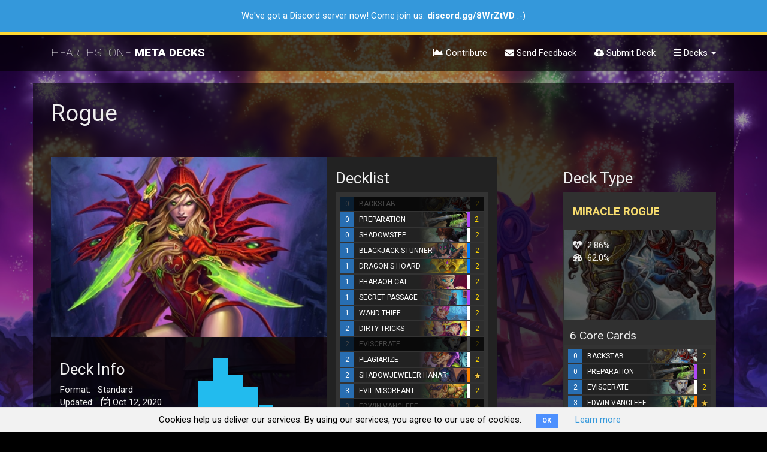

--- FILE ---
content_type: text/html; charset=utf-8
request_url: https://hearthstonemetadecks.com/decks/5f455273934c2b3c10668fa9
body_size: 9836
content:
<!DOCTYPE html>
<html>
<head>
<meta content='text/html; charset=UTF-8' http-equiv='Content-Type'>
<meta content='en' http-equiv='content-language'>
<meta content='width=device-width, initial-scale=1' name='viewport'>
<meta content='b7ea54461d230fb0ee66' name='wot-verification'>
<meta content='5224E6FB8BCE5113B978DCA9C56401AC' name='msvalidate.01'>
<meta content='Rogue' property='x-hearthstone:deck'>
<meta content='HERO_03' property='x-hearthstone:deck:hero'>
<meta content='CS2_072,CS2_072,EX1_145,EX1_145,EX1_144,EX1_144,BT_711,BT_711,DRG_028,DRG_028,ULD_186,ULD_186,SCH_305,SCH_305,SCH_350,SCH_350,BT_709,BT_709,EX1_124,EX1_124,SCH_706,SCH_706,BT_188,DAL_415,DAL_415,EX1_613,EX1_044,EX1_044,DAL_716,DAL_716' property='x-hearthstone:deck:cards'>

<title>Rogue</title>
<meta name="description" content="A 6160 dust deck, last updated on Oct 12, 2020. We have the decklist, similar decks and the latest guides.">
<meta name="twitter:site_name" content="Hearthstone Meta Decks">
<meta name="twitter:site" content="@hsmetadecks">
<meta name="twitter:card" content="summary">
<meta name="twitter:title" content="Rogue">
<meta name="twitter:description" content="A 6160 dust deck, last updated on Oct 12, 2020. We have the decklist, similar decks and the latest guides.">
<meta name="twitter:image" content="https://hearthstonemetadecks.com/assets/favicon-master-2-0f54487909d05872446868da03c333d61cbd20afe64336ed8dfc8156a66d9aec.png">
<meta property="og:url" content="https://hearthstonemetadecks.com/decks/5f455273934c2b3c10668fa9">
<meta property="og:site_name" content="Hearthstone Meta Decks">
<meta property="og:title" content="Rogue">
<meta property="og:image" content="https://hearthstonemetadecks.com/assets/favicon-master-2-0f54487909d05872446868da03c333d61cbd20afe64336ed8dfc8156a66d9aec.png">
<meta property="og:description" content="A 6160 dust deck, last updated on Oct 12, 2020. We have the decklist, similar decks and the latest guides.">
<meta property="og:type" content="website">
<meta property="og:locale" content="en_US">
<meta name="image" content="https://hearthstonemetadecks.com/assets/favicon-master-2-0f54487909d05872446868da03c333d61cbd20afe64336ed8dfc8156a66d9aec.png">
<script>
  window._rails_env = "production"
</script>
<!-- Google Tag Manager -->
<script>
  (function(w,d,s,l,i){w[l]=w[l]||[];w[l].push({'gtm.start':
  new Date().getTime(),event:'gtm.js'});var f=d.getElementsByTagName(s)[0],
  j=d.createElement(s),dl=l!='dataLayer'?'&l='+l:'';j.async=true;j.src=
  'https://www.googletagmanager.com/gtm.js?id='+i+dl;f.parentNode.insertBefore(j,f);
  })(window,document,'script','dataLayer','GTM-P4P5WLK');
</script>
<!-- End Google Tag Manager -->
<script>
  (function(i,s,o,g,r,a,m){i['GoogleAnalyticsObject']=r;i[r]=i[r]||function(){
  (i[r].q=i[r].q||[]).push(arguments)},i[r].l=1*new Date();a=s.createElement(o),
  m=s.getElementsByTagName(o)[0];a.async=1;a.src=g;m.parentNode.insertBefore(a,m)
  })(window,document,'script','https://www.google-analytics.com/analytics.js','ga');
  ga('create', 'UA-89253491-1', 'auto');
</script>
<meta name="csrf-param" content="authenticity_token" />
<meta name="csrf-token" content="o+ISOeAd1e4XF/zlOL/HhF5edl6mDZCVHeXk/I3sO2CeDIuaSIiygvyLr7f4WlBc/cM4/INm8LKEYZ8AYdgBxw==" />
<link rel="stylesheet" media="all" href="/assets/application-49c15e409fac93332e8b21b6b7c6c15a316ff52719677632a1233b222bf0bf0d.css" data-turbolinks-track="reload" />
<script src="/assets/application-d1238cdab1dc812a1b136921e3a381a8c3e5bbe416de5db093f10007655506f6.js" data-turbolinks-track="reload"></script>
<!-- %script{:src => "https://www.gstatic.com/charts/loader.js", :type => "text/javascript"} -->

<link href='/assets/favicon/apple-touch-icon-2c9bdb4a00c34ff8517ea47337cb3d148984174993314732bc27a631b23bc5bf.png' rel='apple-touch-icon' sizes='180x180'>
<link href='/assets/favicon/favicon-32x32-7433bc80303e14b13d5429d7aa59c60d479072491156916cf5083d12bf340e63.png' rel='icon' sizes='32x32' type='image/png'>
<link href='/assets/favicon/favicon-16x16-e6b6157ad45fc82a6c9f8f7f121a175ed2a7c0f8056c8101676a5f9cc3834f26.png' rel='icon' sizes='16x16' type='image/png'>
<link href='/assets/favicon/manifest-6512c737dfe29770dd54637e3fdfffeeff28099b5c4a06b276486df904a7fb05.json' rel='manifest'>
<link color='#222222' href='/assets/favicon/safari-pinned-tab-a7a62d9cb94493db9eb6903723dc288e5eb18449fad55a530c3a5942a0d4dd2b.svg' rel='mask-icon'>
<link href='/assets/favicon/favicon-e16591b2593c2b4e8dfdf6b443ea3f8431cba8bc3115ea245f689c25631fd939.ico' rel='shortcut icon'>
<meta content='/assets/favicon/browserconfig-d40a1f914cbfb68a539d8a3027d887695e6d2054a34475362734f7b69f61dbf1.xml' name='msapplication-config'>
<meta content='#ffffff' name='theme-color'>

</head>
<body class='' data-action='show' data-controller='decks'>
<div class='hidden' data-site-version='v1.9.0' id='site-version'></div>
  <div class="cookies-eu js-cookies-eu">
    <span class="cookies-eu-content-holder">Cookies help us deliver our services. By using our services, you agree to our use of cookies.</span>
    <span class="cookies-eu-button-holder">
    <button class="cookies-eu-ok js-cookies-eu-ok"> OK </button>
      <a href="/cookie-policy" class="cookies-eu-link" target=""> Learn more </a>
    </span>
  </div>

<!-- Google Tag Manager (noscript) -->
<noscript>
<iframe height='0' src='https://www.googletagmanager.com/ns.html?id=GTM-P4P5WLK' style='display:none;visibility:hidden' width='0'></iframe>
</noscript>
<!-- End Google Tag Manager (noscript) -->
<!-- %script{:async => "", :src => "//pagead2.googlesyndication.com/pagead/js/adsbygoogle.js"} -->
<!-- :javascript -->
<!-- (adsbygoogle = window.adsbygoogle || []).push({ -->
<!-- google_ad_client: "ca-pub-7129072735090986", -->
<!-- enable_page_level_ads: true -->
<!-- }); -->
<div class='layer'></div>
<div class='flash-messages-container'>
</div>
<div class='flash-messages-container'>
<div class='alert alert-info discord-notice'>
<!-- %button.close{"data-dismiss" => "alert"} × -->
<p>We've got a Discord server now! Come join us: <a href="https://discord.gg/8WrZtVD" target="_blank">discord.gg/8WrZtVD</a> :-)</p>
</div>
</div>
<nav class='navbar navbar-default navbar-static-top'>
<div class='container'>
<div class='navbar-header'>
<button aria-expanded='false' class='navbar-toggle collapsed' data-target='#navbar' data-toggle='collapse' type='button'>
<span class='sr-only'>Toggle navigation</span>
<span class='icon-bar'></span>
<span class='icon-bar'></span>
<span class='icon-bar'></span>
</button>
<a class='navbar-brand' href='/'>
<!-- HEARTHSTONE META DECKS -->
<div class='hearthstone'>HEARTHSTONE</div>
<div class='metadecks'>META DECKS</div>

</a>
</div>
<div class='navbar-collapse collapse' id='navbar'>
<ul class='nav navbar-nav navbar-right'>
<!-- %li -->
<!-- / #sw-switch -->
<!-- =link_to "Standard", params.permit(:game_format, :decktype).merge(:game_format => "standard") -->
<!-- %li -->
<!-- =link_to "Wild", params.permit(:game_format, :decktype).merge(:game_format => "wild") -->
<!-- %li -->
<!-- %a{:href => "/changelog"} -->
<!-- = fa_icon "list" -->
<!-- Changelog -->
<li>
<a href="/contribute"><i class="fa fa-area-chart"></i>
Contribute
</a></li>
<li>
<a href="/feedback"><i class="fa fa-envelope"></i>
Send Feedback
</a></li>
<!-- %li -->
<!-- = link_to feedback_path do -->
<!-- = fa_icon "lightbulb-o" -->
<!-- Suggest a Deck -->
<li>
<a href="/submit"><i class="fa fa-cloud-upload"></i>
Submit Deck
</a></li>
<li class='dropdown'>
<a aria-expanded='false' aria-haspopup='true' class='dropdown-toggle' data-toggle='dropdown' href='#' role='button'>
<i class="fa fa-bars"></i>
Decks
<!-- %sup{style: "font-size: 65%;"} (new) -->
<span class='caret'></span>
</a>
<ul class='dropdown-menu'>
<li>
<a href='/top'>Top Decks</a>
</li>
<li>
<a href='/budget'>Budget Decks</a>
</li>
<li class='divider' role='separator'></li>
<li>
<a href='/demonhunter'>Demon Hunter</a>
</li>
<li>
<a href='/druid'>Druid</a>
</li>
<li>
<a href='/hunter'>Hunter</a>
</li>
<li>
<a href='/mage'>Mage</a>
</li>
<li>
<a href='/paladin'>Paladin</a>
</li>
<li>
<a href='/priest'>Priest</a>
</li>
<li>
<a href='/rogue'>Rogue</a>
</li>
<li>
<a href='/shaman'>Shaman</a>
</li>
<li>
<a href='/warlock'>Warlock</a>
</li>
<li>
<a href='/warrior'>Warrior</a>
</li>
<li class='divider' role='separator'></li>
<!-- %li -->
<!-- %a{:href => hot_path} -->
<!-- Hot Decks -->
<!-- / %sup{style: "font-size: 65%;"} (new) -->
<li>
<a href='/fresh'>
Fresh Decks
<!-- %sup{style: "font-size: 65%;"} (new) -->
</a>
</li>
</ul>
<!-- - if !user_signed_in? -->
<!-- %li -->
<!-- = link_to "Sign In", new_user_session_path -->
</li>
</ul>
</div>

</div>
</nav>
<!-- .ad.large-board -->
<!-- / %script{:async => "", :src => "//pagead2.googlesyndication.com/pagead/js/adsbygoogle.js"} -->
<!-- / HMD Top Application Banner -->
<!-- %ins.adsbygoogle{"data-ad-client" => "ca-pub-7129072735090986", "data-ad-format" => "auto", "data-ad-slot" => "4369118955", :style => "display:block"} -->
<!-- :javascript -->
<!-- (adsbygoogle = window.adsbygoogle || []).push({}); -->
<main>

<div class='container content'>
<div class='deck'>
<h1>
Rogue
<small></small>
</h1>
<span class='stats-subheading center-block'>
</span>
<br>
<div class='row tm'>
<div class='col-sm-5' style='padding-right: 0;'>
<div class='bg-shade' style='min-height: 650px;'>
<div class='row'>
<div class='col-md-12'>
<div class='hero-oprtrait' style='background: url(/assets/heros_400x300/Rogue-216c2ea212ae05b35e815e2d1df8c5bac14290e6f2ab4da033c3b2e0e776c515.jpg) no-repeat center center; background-size: cover; padding-right: 0; height: 300px;'></div>
</div>
</div>
<div class='tm'>
<div class='col-md-6'>
<h3 class='tm'>

Deck Info
</h3>
<ul>
<li>

Format:
&nbsp;
Standard
</li>
<li data-toggle='tooltip' title='Last Updated: Oct 12, 2020'>
Updated:
&nbsp;
<i class="fa fa-calendar-check-o"></i>
Oct 12, 2020
</li>
<li data-toggle='tooltip' title='Dust Cost: 6160'>
Dust Cost:
&nbsp;
<i class="fa fa-flask"></i>
6160
</li>
</ul>
</div>
<div class='col-md-6'>
<div class='manacurve' id='manacurve-5f455273934c2b3c10668fa9'>
<div class='graph'>
<span class='bar'></span>
<span class='bar' style='height: 60%;'>
<div class='index'>0</div>
</span>
<span class='bar' style='height: 100%;'>
<div class='index'>1</div>
</span>
<span class='bar' style='height: 70%;'>
<div class='index'>2</div>
</span>
<span class='bar' style='height: 50%;'>
<div class='index'>3</div>
</span>
<span class='bar' style='height: 20%;'>
<div class='index'>4</div>
</span>
<span class='bar' style='height: 0%;'>
<div class='index'>5</div>
</span>
<span class='bar' style='height: 0%;'>
<div class='index'>6</div>
</span>
<span class='bar' style='height: 0%;'>
<div class='index'>7</div>
</span>
</div>
<br>
</div>

</div>
</div>
</div>
</div>
<div class='col-sm-3 bg-dark' style='min-height: 650px;'>
<h3>

Decklist

</h3>
<div class='comparison-container'>
<!-- %a.toggle_compare{href: '#'} Toggle Core Cards -->
<div class='decklist'>
<ul class='decklist-container'>
<li class='card-hover dlr greyed-out' data-cid='CS2_072' data-click-state='0' data-count='2'>
<span class='dlr-cost'>0</span>
<span class='dlr-image'>
<img alt="Backstab" src="/images/cardbars/CS2_072.png" />
</span>
<span class='dlr-image-mask'></span>
<span class='dlr-name'>BACKSTAB</span>
<span class='dlr-rarity free'></span>
<span class='dlr-count'>2</span>
</li>

<li class='card-hover dlr' data-cid='EX1_145' data-click-state='0' data-count='2'>
<span class='dlr-cost'>0</span>
<span class='dlr-image'>
<img alt="Preparation" src="/images/cardbars/EX1_145.png" />
</span>
<span class='dlr-image-mask'></span>
<span class='dlr-name'>PREPARATION</span>
<span class='dlr-rarity epic'></span>
<span class='dlr-count highlight-count'>2</span>
</li>

<li class='card-hover dlr' data-cid='EX1_144' data-click-state='0' data-count='2'>
<span class='dlr-cost'>0</span>
<span class='dlr-image'>
<img alt="Shadowstep" src="/images/cardbars/EX1_144.png" />
</span>
<span class='dlr-image-mask'></span>
<span class='dlr-name'>SHADOWSTEP</span>
<span class='common dlr-rarity'></span>
<span class='dlr-count'>2</span>
</li>

<li class='card-hover dlr' data-cid='BT_711' data-click-state='0' data-count='2'>
<span class='dlr-cost'>1</span>
<span class='dlr-image'>
<img alt="Blackjack Stunner" src="/images/cardbars/BT_711.png" />
</span>
<span class='dlr-image-mask'></span>
<span class='dlr-name'>BLACKJACK STUNNER</span>
<span class='dlr-rarity rare'></span>
<span class='dlr-count'>2</span>
</li>

<li class='card-hover dlr' data-cid='DRG_028' data-click-state='0' data-count='2'>
<span class='dlr-cost'>1</span>
<span class='dlr-image'>
<img alt="Dragon&#39;s Hoard" src="/images/cardbars/DRG_028.png" />
</span>
<span class='dlr-image-mask'></span>
<span class='dlr-name'>DRAGON&#39;S HOARD</span>
<span class='dlr-rarity rare'></span>
<span class='dlr-count'>2</span>
</li>

<li class='card-hover dlr' data-cid='ULD_186' data-click-state='0' data-count='2'>
<span class='dlr-cost'>1</span>
<span class='dlr-image'>
<img alt="Pharaoh Cat" src="/images/cardbars/ULD_186.png" />
</span>
<span class='dlr-image-mask'></span>
<span class='dlr-name'>PHARAOH CAT</span>
<span class='common dlr-rarity'></span>
<span class='dlr-count'>2</span>
</li>

<li class='card-hover dlr' data-cid='SCH_305' data-click-state='0' data-count='2'>
<span class='dlr-cost'>1</span>
<span class='dlr-image'>
<img alt="Secret Passage" src="/images/cardbars/SCH_305.png" />
</span>
<span class='dlr-image-mask'></span>
<span class='dlr-name'>SECRET PASSAGE</span>
<span class='dlr-rarity epic'></span>
<span class='dlr-count'>2</span>
</li>

<li class='card-hover dlr' data-cid='SCH_350' data-click-state='0' data-count='2'>
<span class='dlr-cost'>1</span>
<span class='dlr-image'>
<img alt="Wand Thief" src="/images/cardbars/SCH_350.png" />
</span>
<span class='dlr-image-mask'></span>
<span class='dlr-name'>WAND THIEF</span>
<span class='common dlr-rarity'></span>
<span class='dlr-count'>2</span>
</li>

<li class='card-hover dlr' data-cid='BT_709' data-click-state='0' data-count='2'>
<span class='dlr-cost'>2</span>
<span class='dlr-image'>
<img alt="Dirty Tricks" src="/images/cardbars/BT_709.png" />
</span>
<span class='dlr-image-mask'></span>
<span class='dlr-name'>DIRTY TRICKS</span>
<span class='common dlr-rarity'></span>
<span class='dlr-count'>2</span>
</li>

<li class='card-hover dlr greyed-out' data-cid='EX1_124' data-click-state='0' data-count='2'>
<span class='dlr-cost'>2</span>
<span class='dlr-image'>
<img alt="Eviscerate" src="/images/cardbars/EX1_124.png" />
</span>
<span class='dlr-image-mask'></span>
<span class='dlr-name'>EVISCERATE</span>
<span class='common dlr-rarity'></span>
<span class='dlr-count'>2</span>
</li>

<li class='card-hover dlr' data-cid='SCH_706' data-click-state='0' data-count='2'>
<span class='dlr-cost'>2</span>
<span class='dlr-image'>
<img alt="Plagiarize" src="/images/cardbars/SCH_706.png" />
</span>
<span class='dlr-image-mask'></span>
<span class='dlr-name'>PLAGIARIZE</span>
<span class='common dlr-rarity'></span>
<span class='dlr-count'>2</span>
</li>

<li class='card-hover dlr' data-cid='BT_188' data-click-state='0' data-count='1'>
<span class='dlr-cost'>2</span>
<span class='dlr-image'>
<img alt="Shadowjeweler Hanar" src="/images/cardbars/BT_188.png" />
</span>
<span class='dlr-image-mask'></span>
<span class='dlr-name'>SHADOWJEWELER HANAR</span>
<span class='dlr-rarity legendary'></span>
<span class='dlr-count'>
<img alt="LEGENDARY" src="/assets/icon_legendary-924ccecc95070a93fbfa4799ec4652a820cbfdf5d846232b4d37349959bba4b2.png" />
</span>
</li>

<li class='card-hover dlr' data-cid='DAL_415' data-click-state='0' data-count='2'>
<span class='dlr-cost'>3</span>
<span class='dlr-image'>
<img alt="EVIL Miscreant" src="/images/cardbars/DAL_415.png" />
</span>
<span class='dlr-image-mask'></span>
<span class='dlr-name'>EVIL MISCREANT</span>
<span class='common dlr-rarity'></span>
<span class='dlr-count'>2</span>
</li>

<li class='card-hover dlr greyed-out' data-cid='EX1_613' data-click-state='0' data-count='1'>
<span class='dlr-cost'>3</span>
<span class='dlr-image'>
<img alt="Edwin VanCleef" src="/images/cardbars/EX1_613.png" />
</span>
<span class='dlr-image-mask'></span>
<span class='dlr-name'>EDWIN VANCLEEF</span>
<span class='dlr-rarity legendary'></span>
<span class='dlr-count'>
<img alt="LEGENDARY" src="/assets/icon_legendary-924ccecc95070a93fbfa4799ec4652a820cbfdf5d846232b4d37349959bba4b2.png" />
</span>
</li>

<li class='card-hover dlr' data-cid='EX1_044' data-click-state='0' data-count='2'>
<span class='dlr-cost'>3</span>
<span class='dlr-image'>
<img alt="Questing Adventurer" src="/images/cardbars/EX1_044.png" />
</span>
<span class='dlr-image-mask'></span>
<span class='dlr-name'>QUESTING ADVENTURER</span>
<span class='dlr-rarity rare'></span>
<span class='dlr-count'>2</span>
</li>

<li class='card-hover dlr' data-cid='DAL_716' data-click-state='0' data-count='2'>
<span class='dlr-cost'>4</span>
<span class='dlr-image'>
<img alt="Vendetta" src="/images/cardbars/DAL_716.png" />
</span>
<span class='dlr-image-mask'></span>
<span class='dlr-name'>VENDETTA</span>
<span class='dlr-rarity rare'></span>
<span class='dlr-count'>2</span>
</li>

</ul>
</div>

</div>
<div class='toolbar' style='margin-top: 5px;'>
<div class='form-inline'>
<span class='input-group'>
<span class='input-group-addon'>
<label class='switch'>
<input checked='false' class='toggle_compare' id='cc-comparison-switch' type='checkbox'>
<div class='slider'></div>
</label>
</span>
<span class='form-control'>Grey Out Core Cards</span>
</span>
</div>
</div>
<div class='deckstring-export hidden-in-comparison'>
<button class='btn-default btn-sm btn-block deckstring-export' data-clipboard-text='###Rogue
AAECAaIHArIC+8QDDrQB7QKXBogHhgmPlwP+mgP1pwO3rgPOuQPQuQOqywOk0QPl0wMA' data-placement='bottom' data-toggle='tooltip' data-trigger='manual' id='deckstring-export-button' title='Copied!'>
Copy Decklist to
<img height="28" alt="Copy Deck to Hearthstone" src="/assets/hslogo-32-c3d4c18de38d790ecd336088cc8f444e3668a964ec1b4f9f695f26e5a0cba968.png" />
</button>
</div>

<div style='font-size: 9px; line-height: 1em; color: #ccc; text-align: center; margin-top: 15px; padding: 0 25px;'>To import this deck into Hearthstone Deck Tracker simply copy the url and paste it into HDT.</div>
<br>
</div>
<div class='col-sm-3 col-sm-offset-1' style='min-height: 650px;'>
<h3>Deck Type</h3>
<div class='panel'>
<div class='panel-heading'>
<h4>
<strong class='upcase'><a href="/rogue/miracle-rogue">Miracle Rogue</a></strong>
</h4>
</div>
<div class='panel-body background decktype-art' style='background: url(/assets/cardart_min300x300-75/backstab-2860362a32b37d40ebdfd3bd6400f8ee2da208e5f39dd47075219dc6c3693828.jpg) no-repeat center center; background-size: cover; min-height: 150px; position: relative; z-index: 0;'>
<div class='bg-overlay'></div>
<ul class='icon-list'>
<li>
<span data-toggle='tooltip' title='Overall popularity of this deck type: 2.86%'>
<i class="fa fa-heartbeat"></i>
2.86%
</span>
</li>
<li>
<span data-toggle='tooltip' title='Average winrate for all decks of this type: 62.0%'>
<i class="fa fa-dashboard"></i>
62.0%
</span>
</li>
</ul>
</div>
<div class='comparison-container comparison-disabled'></div>

<h4 style='padding: 5px 0 0 10px; margin-bottom: 5px;'>6 Core Cards</h4>
<div class='decklist'>
<ul class='decklist-container'>
<li class='card-hover dlr' data-cid='CS2_072' data-click-state='0' data-count='2'>
<span class='dlr-cost'>0</span>
<span class='dlr-image'>
<img alt="Backstab" src="/images/cardbars/CS2_072.png" />
</span>
<span class='dlr-image-mask'></span>
<span class='dlr-name'>BACKSTAB</span>
<span class='dlr-rarity free'></span>
<span class='dlr-count'>2</span>
</li>

<li class='card-hover dlr' data-cid='EX1_145' data-click-state='0' data-count='1'>
<span class='dlr-cost'>0</span>
<span class='dlr-image'>
<img alt="Preparation" src="/images/cardbars/EX1_145.png" />
</span>
<span class='dlr-image-mask'></span>
<span class='dlr-name'>PREPARATION</span>
<span class='dlr-rarity epic'></span>
<span class='dlr-count'>1</span>
</li>

<li class='card-hover dlr' data-cid='EX1_124' data-click-state='0' data-count='2'>
<span class='dlr-cost'>2</span>
<span class='dlr-image'>
<img alt="Eviscerate" src="/images/cardbars/EX1_124.png" />
</span>
<span class='dlr-image-mask'></span>
<span class='dlr-name'>EVISCERATE</span>
<span class='common dlr-rarity'></span>
<span class='dlr-count'>2</span>
</li>

<li class='card-hover dlr' data-cid='EX1_613' data-click-state='0' data-count='1'>
<span class='dlr-cost'>3</span>
<span class='dlr-image'>
<img alt="Edwin VanCleef" src="/images/cardbars/EX1_613.png" />
</span>
<span class='dlr-image-mask'></span>
<span class='dlr-name'>EDWIN VANCLEEF</span>
<span class='dlr-rarity legendary'></span>
<span class='dlr-count'>
<img alt="LEGENDARY" src="/assets/icon_legendary-924ccecc95070a93fbfa4799ec4652a820cbfdf5d846232b4d37349959bba4b2.png" />
</span>
</li>

</ul>
</div>

</div>
<div class='center-block' style='text-align: center; margin-top: -12px; font-size: 12px;'>
<a href="/feedback">
Wrong deck type assignment?
</a></div>
</div>
</div>
<br>
</div>
<div class='decktype-view'>
<div class='row tm'>
<div class='col-sm-9'>
<div class='deck-comparison-header'>
<h2>
<i class="fa fa-object-ungroup"></i>
Compare With Similar Decks
<small>Pick from similar decks on the right</small>
<!-- %small Explore the Variants -->
</h2>
<div class='toolbar decktype-toolbar'>
<div class='form-inline'>
<span class='input-group'>
<span class='input-group-addon'>
<label class='switch'>
<input checked='true' id='comparison-switch' type='checkbox'>
<div class='slider'></div>
</label>
</span>
<span class='form-control'>Show Comparison</span>
</span>
<span class='input-group'>
<span class='input-group-addon'>
<label class='switch'>
<input aria-label='...' id='cbox1' type='checkbox'>
<div class='slider'></div>
</label>
</span>
<!-- %span#basic-addon3.input-group-addon Hide Same Cards -->
<span class='form-control'>Hide Same Cards</span>
</span>
</div>
</div>
<!-- using a link to control the iCard toggle. A button also works => use data-target instead of href then. Don't know if other elements work -->
<!-- %a{"data-toggle"=>"collapse", "href"=>".panel-body"} toggle iCard -->

</div>
<div id='compare-container'></div>
</div>
<!-- / Moves down for smaller than 768px -->
<div class='col-sm-3'>
<h2 class='tm'>
<i class="fa fa-tasks"></i>
Similar Decks
</h2>
<div id='decks-container'>
<ul class='variants-list'>
<li class='variant' data-deck-id='5f455273934c2b3c10668fa9'>
<!-- the collapse class is necessary for collapsing, the .in class sets the iCard to not collapsed on load -->
<!-- .panel.panel-default.deck-icard{ "data-deck-id" => "5f455273934c2b3c10668fa9", :class => "" } -->
<div class='panel panel-default deck-icard' data-deck-id='5f455273934c2b3c10668fa9'>
<div class='panel-heading'>
<!-- .deck-overlay -->
<div class='panel-title'>
<span class='popularity' data-toggle='tooltip' title='Popularity in Archetype: ...'>
<i class="fa fa-heartbeat"></i>
...
</span>
<span class='deckstring-export' data-clipboard-text='AAECAaIHArIC+8QDDrQB7QKXBogHhgmPlwP+mgP1pwO3rgPOuQPQuQOqywOk0QPl0wMA' data-placement='bottom' data-toggle='tooltip' data-trigger='manual' title='Copied!'></span>
<span class='deck-picks'></span>
<h3>
<span><a href="/decks/5f455273934c2b3c10668fa9">ROGUE</a></span>
<small class='creators'></small>
</h3>
</div>
<a class="compare-anchor enabled" data-deck-id="5f455273934c2b3c10668fa9" href="#"><i class='glyphicon glyphicon-minus'></i>
</a></div>
<div class='panel-body'>
<div class='row'>
<div class='col-xs-8'>
<table class='info-box'>
<tr data-toggle='tooltip' title='Last Updated: Oct 12, 2020'>
<td><i class="fa fa-calendar-check-o"></i></td>
<td>Oct 12, 2020</td>
</tr>
<tr data-toggle='tooltip' title='Copy Decklist to Clipboard'>
<td><i class="fa fa-clipboard"></i></td>
<td>
<a class='deckstring-export' data-clipboard-text='AAECAaIHArIC+8QDDrQB7QKXBogHhgmPlwP+mgP1pwO3rgPOuQPQuQOqywOk0QPl0wMA' data-placement='bottom' data-toggle='tooltip' data-trigger='manual' title='Copied!'>Copy to Hearthstone</a>
</td>
</tr>
<tr class='hidden-in-decklist' data-toggle='tooltip' title='Show Manacurve'>
<td><i class="fa fa-bar-chart"></i></td>
<td>
<a class='show-manacurve' data-toggle='collapse' href='#manacurve-5f455273934c2b3c10668fa9-container'>Manacurve</a>
</td>
</tr>
</table>
</div>
<div class='col-xs-4 rtl'>
<table class='info-box right'>
<tr data-toggle='tooltip' title='Dust Cost: 6160'>
<td><i class="fa fa-flask"></i></td>
<td>6160</td>
</tr>
</table>
</div>
</div>
<div class='collapse' id='manacurve-5f455273934c2b3c10668fa9-container'>
<div class='manacurve' id='manacurve-5f455273934c2b3c10668fa9'>
<div class='graph'>
<span class='bar'></span>
<span class='bar' style='height: 60%;'>
<div class='index'>0</div>
</span>
<span class='bar' style='height: 100%;'>
<div class='index'>1</div>
</span>
<span class='bar' style='height: 70%;'>
<div class='index'>2</div>
</span>
<span class='bar' style='height: 50%;'>
<div class='index'>3</div>
</span>
<span class='bar' style='height: 20%;'>
<div class='index'>4</div>
</span>
<span class='bar' style='height: 0%;'>
<div class='index'>5</div>
</span>
<span class='bar' style='height: 0%;'>
<div class='index'>6</div>
</span>
<span class='bar' style='height: 0%;'>
<div class='index'>7</div>
</span>
</div>
<br>
</div>

</div>
<div class='quick-info hidden-in-comparison'>
<span>
<span class='card-diff' data-toggle='tooltip' title='Card Difference to Blue Deck'>
Diff. Cards:
<span class='label label-default card-diff-count'>0</span>
</span>
</span>
</div>
</div>
</div>

<div class='container-container'>
<ul class='decklist-container' data-deck-id='5f455273934c2b3c10668fa9'>
<li class='card-hover dlr' data-cid='CS2_072' data-click-state='0' data-count='2'>
<span class='dlr-cost'>0</span>
<span class='dlr-image'>
<img alt="Backstab" src="/images/cardbars/CS2_072.png" />
</span>
<span class='dlr-image-mask'></span>
<span class='dlr-name'>BACKSTAB</span>
<span class='dlr-rarity free'></span>
<span class='dlr-count'>2</span>
</li>
<li class='card-hover dlr' data-cid='EX1_145' data-click-state='0' data-count='2'>
<span class='dlr-cost'>0</span>
<span class='dlr-image'>
<img alt="Preparation" src="/images/cardbars/EX1_145.png" />
</span>
<span class='dlr-image-mask'></span>
<span class='dlr-name'>PREPARATION</span>
<span class='dlr-rarity epic'></span>
<span class='dlr-count'>2</span>
</li>
<li class='card-hover dlr' data-cid='EX1_144' data-click-state='0' data-count='2'>
<span class='dlr-cost'>0</span>
<span class='dlr-image'>
<img alt="Shadowstep" src="/images/cardbars/EX1_144.png" />
</span>
<span class='dlr-image-mask'></span>
<span class='dlr-name'>SHADOWSTEP</span>
<span class='common dlr-rarity'></span>
<span class='dlr-count'>2</span>
</li>
<li class='card-hover dlr' data-cid='BT_711' data-click-state='0' data-count='2'>
<span class='dlr-cost'>1</span>
<span class='dlr-image'>
<img alt="Blackjack Stunner" src="/images/cardbars/BT_711.png" />
</span>
<span class='dlr-image-mask'></span>
<span class='dlr-name'>BLACKJACK STUNNER</span>
<span class='dlr-rarity rare'></span>
<span class='dlr-count'>2</span>
</li>
<li class='card-hover dlr' data-cid='DRG_028' data-click-state='0' data-count='2'>
<span class='dlr-cost'>1</span>
<span class='dlr-image'>
<img alt="Dragon&#39;s Hoard" src="/images/cardbars/DRG_028.png" />
</span>
<span class='dlr-image-mask'></span>
<span class='dlr-name'>DRAGON&#39;S HOARD</span>
<span class='dlr-rarity rare'></span>
<span class='dlr-count'>2</span>
</li>
<li class='card-hover dlr' data-cid='ULD_186' data-click-state='0' data-count='2'>
<span class='dlr-cost'>1</span>
<span class='dlr-image'>
<img alt="Pharaoh Cat" src="/images/cardbars/ULD_186.png" />
</span>
<span class='dlr-image-mask'></span>
<span class='dlr-name'>PHARAOH CAT</span>
<span class='common dlr-rarity'></span>
<span class='dlr-count'>2</span>
</li>
<li class='card-hover dlr' data-cid='SCH_305' data-click-state='0' data-count='2'>
<span class='dlr-cost'>1</span>
<span class='dlr-image'>
<img alt="Secret Passage" src="/images/cardbars/SCH_305.png" />
</span>
<span class='dlr-image-mask'></span>
<span class='dlr-name'>SECRET PASSAGE</span>
<span class='dlr-rarity epic'></span>
<span class='dlr-count'>2</span>
</li>
<li class='card-hover dlr' data-cid='SCH_350' data-click-state='0' data-count='2'>
<span class='dlr-cost'>1</span>
<span class='dlr-image'>
<img alt="Wand Thief" src="/images/cardbars/SCH_350.png" />
</span>
<span class='dlr-image-mask'></span>
<span class='dlr-name'>WAND THIEF</span>
<span class='common dlr-rarity'></span>
<span class='dlr-count'>2</span>
</li>
<li class='card-hover dlr' data-cid='BT_709' data-click-state='0' data-count='2'>
<span class='dlr-cost'>2</span>
<span class='dlr-image'>
<img alt="Dirty Tricks" src="/images/cardbars/BT_709.png" />
</span>
<span class='dlr-image-mask'></span>
<span class='dlr-name'>DIRTY TRICKS</span>
<span class='common dlr-rarity'></span>
<span class='dlr-count'>2</span>
</li>
<li class='card-hover dlr' data-cid='EX1_124' data-click-state='0' data-count='2'>
<span class='dlr-cost'>2</span>
<span class='dlr-image'>
<img alt="Eviscerate" src="/images/cardbars/EX1_124.png" />
</span>
<span class='dlr-image-mask'></span>
<span class='dlr-name'>EVISCERATE</span>
<span class='common dlr-rarity'></span>
<span class='dlr-count'>2</span>
</li>
<li class='card-hover dlr' data-cid='SCH_706' data-click-state='0' data-count='2'>
<span class='dlr-cost'>2</span>
<span class='dlr-image'>
<img alt="Plagiarize" src="/images/cardbars/SCH_706.png" />
</span>
<span class='dlr-image-mask'></span>
<span class='dlr-name'>PLAGIARIZE</span>
<span class='common dlr-rarity'></span>
<span class='dlr-count'>2</span>
</li>
<li class='card-hover dlr' data-cid='BT_188' data-click-state='0' data-count='1'>
<span class='dlr-cost'>2</span>
<span class='dlr-image'>
<img alt="Shadowjeweler Hanar" src="/images/cardbars/BT_188.png" />
</span>
<span class='dlr-image-mask'></span>
<span class='dlr-name'>SHADOWJEWELER HANAR</span>
<span class='dlr-rarity legendary'></span>
<span class='dlr-count'>
<img alt="LEGENDARY" src="/assets/icon_legendary-924ccecc95070a93fbfa4799ec4652a820cbfdf5d846232b4d37349959bba4b2.png" />
</span>
</li>
<li class='card-hover dlr' data-cid='DAL_415' data-click-state='0' data-count='2'>
<span class='dlr-cost'>3</span>
<span class='dlr-image'>
<img alt="EVIL Miscreant" src="/images/cardbars/DAL_415.png" />
</span>
<span class='dlr-image-mask'></span>
<span class='dlr-name'>EVIL MISCREANT</span>
<span class='common dlr-rarity'></span>
<span class='dlr-count'>2</span>
</li>
<li class='card-hover dlr' data-cid='EX1_613' data-click-state='0' data-count='1'>
<span class='dlr-cost'>3</span>
<span class='dlr-image'>
<img alt="Edwin VanCleef" src="/images/cardbars/EX1_613.png" />
</span>
<span class='dlr-image-mask'></span>
<span class='dlr-name'>EDWIN VANCLEEF</span>
<span class='dlr-rarity legendary'></span>
<span class='dlr-count'>
<img alt="LEGENDARY" src="/assets/icon_legendary-924ccecc95070a93fbfa4799ec4652a820cbfdf5d846232b4d37349959bba4b2.png" />
</span>
</li>
<li class='card-hover dlr' data-cid='EX1_044' data-click-state='0' data-count='2'>
<span class='dlr-cost'>3</span>
<span class='dlr-image'>
<img alt="Questing Adventurer" src="/images/cardbars/EX1_044.png" />
</span>
<span class='dlr-image-mask'></span>
<span class='dlr-name'>QUESTING ADVENTURER</span>
<span class='dlr-rarity rare'></span>
<span class='dlr-count'>2</span>
</li>
<li class='card-hover dlr' data-cid='DAL_716' data-click-state='0' data-count='2'>
<span class='dlr-cost'>4</span>
<span class='dlr-image'>
<img alt="Vendetta" src="/images/cardbars/DAL_716.png" />
</span>
<span class='dlr-image-mask'></span>
<span class='dlr-name'>VENDETTA</span>
<span class='dlr-rarity rare'></span>
<span class='dlr-count'>2</span>
</li>

</ul>

<div class='removed-cards'></div>
</div>
<div class='removed-cards-panel'></div>
</li>
<li class='variant' data-deck-id='5f70d3c3934c2b58af361c6a'>
<!-- the collapse class is necessary for collapsing, the .in class sets the iCard to not collapsed on load -->
<!-- .panel.panel-default.deck-icard{ "data-deck-id" => "5f70d3c3934c2b58af361c6a", :class => "" } -->
<div class='panel panel-default deck-icard' data-deck-id='5f70d3c3934c2b58af361c6a'>
<div class='panel-heading'>
<!-- .deck-overlay -->
<div class='panel-title'>
<span class='popularity' data-toggle='tooltip' title='Popularity in Archetype: ...'>
<i class="fa fa-heartbeat"></i>
...
</span>
<span class='deckstring-export' data-clipboard-text='AAECAaIHArIC+8QDDrQB7QKXBogHhgmPlwP+mgP1pwPOuQPQuQOqywOk0QPl0wOL1QMA' data-placement='bottom' data-toggle='tooltip' data-trigger='manual' title='Copied!'></span>
<span class='deck-picks'></span>
<h3>
<span><a href="/decks/5f70d3c3934c2b58af361c6a">ROGUE</a></span>
<small class='creators'></small>
</h3>
</div>
<a class="compare-anchor enabled" data-deck-id="5f70d3c3934c2b58af361c6a" href="#"><i class='glyphicon glyphicon-minus'></i>
</a></div>
<div class='panel-body'>
<div class='row'>
<div class='col-xs-8'>
<table class='info-box'>
<tr data-toggle='tooltip' title='Last Updated: Dec 19, 2020'>
<td><i class="fa fa-calendar-check-o"></i></td>
<td>Dec 19, 2020</td>
</tr>
<tr data-toggle='tooltip' title='Copy Decklist to Clipboard'>
<td><i class="fa fa-clipboard"></i></td>
<td>
<a class='deckstring-export' data-clipboard-text='AAECAaIHArIC+8QDDrQB7QKXBogHhgmPlwP+mgP1pwPOuQPQuQOqywOk0QPl0wOL1QMA' data-placement='bottom' data-toggle='tooltip' data-trigger='manual' title='Copied!'>Copy to Hearthstone</a>
</td>
</tr>
<tr class='hidden-in-decklist' data-toggle='tooltip' title='Show Manacurve'>
<td><i class="fa fa-bar-chart"></i></td>
<td>
<a class='show-manacurve' data-toggle='collapse' href='#manacurve-5f70d3c3934c2b58af361c6a-container'>Manacurve</a>
</td>
</tr>
</table>
</div>
<div class='col-xs-4 rtl'>
<table class='info-box right'>
<tr data-toggle='tooltip' title='Dust Cost: 6160'>
<td><i class="fa fa-flask"></i></td>
<td>6160</td>
</tr>
</table>
</div>
</div>
<div class='collapse' id='manacurve-5f70d3c3934c2b58af361c6a-container'>
<div class='manacurve' id='manacurve-5f70d3c3934c2b58af361c6a'>
<div class='graph'>
<span class='bar'></span>
<span class='bar' style='height: 67%;'>
<div class='index'>0</div>
</span>
<span class='bar' style='height: 89%;'>
<div class='index'>1</div>
</span>
<span class='bar' style='height: 100%;'>
<div class='index'>2</div>
</span>
<span class='bar' style='height: 56%;'>
<div class='index'>3</div>
</span>
<span class='bar' style='height: 22%;'>
<div class='index'>4</div>
</span>
<span class='bar' style='height: 0%;'>
<div class='index'>5</div>
</span>
<span class='bar' style='height: 0%;'>
<div class='index'>6</div>
</span>
<span class='bar' style='height: 0%;'>
<div class='index'>7</div>
</span>
</div>
<br>
</div>

</div>
<div class='quick-info hidden-in-comparison'>
<span>
<span class='card-diff' data-toggle='tooltip' title='Card Difference to Blue Deck'>
Diff. Cards:
<span class='label label-default card-diff-count'>0</span>
</span>
</span>
</div>
</div>
</div>

<div class='container-container'>
<ul class='decklist-container' data-deck-id='5f70d3c3934c2b58af361c6a'>
<li class='card-hover dlr' data-cid='CS2_072' data-click-state='0' data-count='2'>
<span class='dlr-cost'>0</span>
<span class='dlr-image'>
<img alt="Backstab" src="/images/cardbars/CS2_072.png" />
</span>
<span class='dlr-image-mask'></span>
<span class='dlr-name'>BACKSTAB</span>
<span class='dlr-rarity free'></span>
<span class='dlr-count'>2</span>
</li>
<li class='card-hover dlr' data-cid='EX1_145' data-click-state='0' data-count='2'>
<span class='dlr-cost'>0</span>
<span class='dlr-image'>
<img alt="Preparation" src="/images/cardbars/EX1_145.png" />
</span>
<span class='dlr-image-mask'></span>
<span class='dlr-name'>PREPARATION</span>
<span class='dlr-rarity epic'></span>
<span class='dlr-count'>2</span>
</li>
<li class='card-hover dlr' data-cid='EX1_144' data-click-state='0' data-count='2'>
<span class='dlr-cost'>0</span>
<span class='dlr-image'>
<img alt="Shadowstep" src="/images/cardbars/EX1_144.png" />
</span>
<span class='dlr-image-mask'></span>
<span class='dlr-name'>SHADOWSTEP</span>
<span class='common dlr-rarity'></span>
<span class='dlr-count'>2</span>
</li>
<li class='card-hover dlr' data-cid='BT_711' data-click-state='0' data-count='2'>
<span class='dlr-cost'>1</span>
<span class='dlr-image'>
<img alt="Blackjack Stunner" src="/images/cardbars/BT_711.png" />
</span>
<span class='dlr-image-mask'></span>
<span class='dlr-name'>BLACKJACK STUNNER</span>
<span class='dlr-rarity rare'></span>
<span class='dlr-count'>2</span>
</li>
<li class='card-hover dlr' data-cid='ULD_186' data-click-state='0' data-count='2'>
<span class='dlr-cost'>1</span>
<span class='dlr-image'>
<img alt="Pharaoh Cat" src="/images/cardbars/ULD_186.png" />
</span>
<span class='dlr-image-mask'></span>
<span class='dlr-name'>PHARAOH CAT</span>
<span class='common dlr-rarity'></span>
<span class='dlr-count'>2</span>
</li>
<li class='card-hover dlr' data-cid='SCH_305' data-click-state='0' data-count='2'>
<span class='dlr-cost'>1</span>
<span class='dlr-image'>
<img alt="Secret Passage" src="/images/cardbars/SCH_305.png" />
</span>
<span class='dlr-image-mask'></span>
<span class='dlr-name'>SECRET PASSAGE</span>
<span class='dlr-rarity epic'></span>
<span class='dlr-count'>2</span>
</li>
<li class='card-hover dlr' data-cid='SCH_350' data-click-state='0' data-count='2'>
<span class='dlr-cost'>1</span>
<span class='dlr-image'>
<img alt="Wand Thief" src="/images/cardbars/SCH_350.png" />
</span>
<span class='dlr-image-mask'></span>
<span class='dlr-name'>WAND THIEF</span>
<span class='common dlr-rarity'></span>
<span class='dlr-count'>2</span>
</li>
<li class='card-hover dlr' data-cid='SCH_713' data-click-state='0' data-count='2'>
<span class='dlr-cost'>2</span>
<span class='dlr-image'>
<img alt="Cult Neophyte" src="/images/cardbars/SCH_713.png" />
</span>
<span class='dlr-image-mask'></span>
<span class='dlr-name'>CULT NEOPHYTE</span>
<span class='dlr-rarity rare'></span>
<span class='dlr-count'>2</span>
</li>
<li class='card-hover dlr' data-cid='BT_709' data-click-state='0' data-count='2'>
<span class='dlr-cost'>2</span>
<span class='dlr-image'>
<img alt="Dirty Tricks" src="/images/cardbars/BT_709.png" />
</span>
<span class='dlr-image-mask'></span>
<span class='dlr-name'>DIRTY TRICKS</span>
<span class='common dlr-rarity'></span>
<span class='dlr-count'>2</span>
</li>
<li class='card-hover dlr' data-cid='EX1_124' data-click-state='0' data-count='2'>
<span class='dlr-cost'>2</span>
<span class='dlr-image'>
<img alt="Eviscerate" src="/images/cardbars/EX1_124.png" />
</span>
<span class='dlr-image-mask'></span>
<span class='dlr-name'>EVISCERATE</span>
<span class='common dlr-rarity'></span>
<span class='dlr-count'>2</span>
</li>
<li class='card-hover dlr' data-cid='SCH_706' data-click-state='0' data-count='2'>
<span class='dlr-cost'>2</span>
<span class='dlr-image'>
<img alt="Plagiarize" src="/images/cardbars/SCH_706.png" />
</span>
<span class='dlr-image-mask'></span>
<span class='dlr-name'>PLAGIARIZE</span>
<span class='common dlr-rarity'></span>
<span class='dlr-count'>2</span>
</li>
<li class='card-hover dlr' data-cid='BT_188' data-click-state='0' data-count='1'>
<span class='dlr-cost'>2</span>
<span class='dlr-image'>
<img alt="Shadowjeweler Hanar" src="/images/cardbars/BT_188.png" />
</span>
<span class='dlr-image-mask'></span>
<span class='dlr-name'>SHADOWJEWELER HANAR</span>
<span class='dlr-rarity legendary'></span>
<span class='dlr-count'>
<img alt="LEGENDARY" src="/assets/icon_legendary-924ccecc95070a93fbfa4799ec4652a820cbfdf5d846232b4d37349959bba4b2.png" />
</span>
</li>
<li class='card-hover dlr' data-cid='DAL_415' data-click-state='0' data-count='2'>
<span class='dlr-cost'>3</span>
<span class='dlr-image'>
<img alt="EVIL Miscreant" src="/images/cardbars/DAL_415.png" />
</span>
<span class='dlr-image-mask'></span>
<span class='dlr-name'>EVIL MISCREANT</span>
<span class='common dlr-rarity'></span>
<span class='dlr-count'>2</span>
</li>
<li class='card-hover dlr' data-cid='EX1_613' data-click-state='0' data-count='1'>
<span class='dlr-cost'>3</span>
<span class='dlr-image'>
<img alt="Edwin VanCleef" src="/images/cardbars/EX1_613.png" />
</span>
<span class='dlr-image-mask'></span>
<span class='dlr-name'>EDWIN VANCLEEF</span>
<span class='dlr-rarity legendary'></span>
<span class='dlr-count'>
<img alt="LEGENDARY" src="/assets/icon_legendary-924ccecc95070a93fbfa4799ec4652a820cbfdf5d846232b4d37349959bba4b2.png" />
</span>
</li>
<li class='card-hover dlr' data-cid='EX1_044' data-click-state='0' data-count='2'>
<span class='dlr-cost'>3</span>
<span class='dlr-image'>
<img alt="Questing Adventurer" src="/images/cardbars/EX1_044.png" />
</span>
<span class='dlr-image-mask'></span>
<span class='dlr-name'>QUESTING ADVENTURER</span>
<span class='dlr-rarity rare'></span>
<span class='dlr-count'>2</span>
</li>
<li class='card-hover dlr' data-cid='DAL_716' data-click-state='0' data-count='2'>
<span class='dlr-cost'>4</span>
<span class='dlr-image'>
<img alt="Vendetta" src="/images/cardbars/DAL_716.png" />
</span>
<span class='dlr-image-mask'></span>
<span class='dlr-name'>VENDETTA</span>
<span class='dlr-rarity rare'></span>
<span class='dlr-count'>2</span>
</li>

</ul>

<div class='removed-cards'></div>
</div>
<div class='removed-cards-panel'></div>
</li>
<li class='variant' data-deck-id='5f5bbbd6934c2b37566715ed'>
<!-- the collapse class is necessary for collapsing, the .in class sets the iCard to not collapsed on load -->
<!-- .panel.panel-default.deck-icard{ "data-deck-id" => "5f5bbbd6934c2b37566715ed", :class => "" } -->
<div class='panel panel-default deck-icard' data-deck-id='5f5bbbd6934c2b37566715ed'>
<div class='panel-heading'>
<!-- .deck-overlay -->
<div class='panel-title'>
<span class='popularity' data-toggle='tooltip' title='Popularity in Archetype: ...'>
<i class="fa fa-heartbeat"></i>
...
</span>
<span class='deckstring-export' data-clipboard-text='AAECAaIHArIC+8QDDrQB7QKXBoYJj5cD/poD9acDt64DzLkDzrkD0LkDqssDpNED5dMDAA==' data-placement='bottom' data-toggle='tooltip' data-trigger='manual' title='Copied!'></span>
<span class='deck-picks'></span>
<h3>
<span><a href="/decks/5f5bbbd6934c2b37566715ed">ROGUE</a></span>
<small class='creators'></small>
</h3>
</div>
<a class="compare-anchor enabled" data-deck-id="5f5bbbd6934c2b37566715ed" href="#"><i class='glyphicon glyphicon-minus'></i>
</a></div>
<div class='panel-body'>
<div class='row'>
<div class='col-xs-8'>
<table class='info-box'>
<tr data-toggle='tooltip' title='Last Updated: Oct 04, 2020'>
<td><i class="fa fa-calendar-check-o"></i></td>
<td>Oct 04, 2020</td>
</tr>
<tr data-toggle='tooltip' title='Copy Decklist to Clipboard'>
<td><i class="fa fa-clipboard"></i></td>
<td>
<a class='deckstring-export' data-clipboard-text='AAECAaIHArIC+8QDDrQB7QKXBoYJj5cD/poD9acDt64DzLkDzrkD0LkDqssDpNED5dMDAA==' data-placement='bottom' data-toggle='tooltip' data-trigger='manual' title='Copied!'>Copy to Hearthstone</a>
</td>
</tr>
<tr class='hidden-in-decklist' data-toggle='tooltip' title='Show Manacurve'>
<td><i class="fa fa-bar-chart"></i></td>
<td>
<a class='show-manacurve' data-toggle='collapse' href='#manacurve-5f5bbbd6934c2b37566715ed-container'>Manacurve</a>
</td>
</tr>
</table>
</div>
<div class='col-xs-4 rtl'>
<table class='info-box right'>
<tr data-toggle='tooltip' title='Dust Cost: 6280'>
<td><i class="fa fa-flask"></i></td>
<td>6280</td>
</tr>
</table>
</div>
</div>
<div class='collapse' id='manacurve-5f5bbbd6934c2b37566715ed-container'>
<div class='manacurve' id='manacurve-5f5bbbd6934c2b37566715ed'>
<div class='graph'>
<span class='bar'></span>
<span class='bar' style='height: 60%;'>
<div class='index'>0</div>
</span>
<span class='bar' style='height: 100%;'>
<div class='index'>1</div>
</span>
<span class='bar' style='height: 70%;'>
<div class='index'>2</div>
</span>
<span class='bar' style='height: 50%;'>
<div class='index'>3</div>
</span>
<span class='bar' style='height: 20%;'>
<div class='index'>4</div>
</span>
<span class='bar' style='height: 0%;'>
<div class='index'>5</div>
</span>
<span class='bar' style='height: 0%;'>
<div class='index'>6</div>
</span>
<span class='bar' style='height: 0%;'>
<div class='index'>7</div>
</span>
</div>
<br>
</div>

</div>
<div class='quick-info hidden-in-comparison'>
<span>
<span class='card-diff' data-toggle='tooltip' title='Card Difference to Blue Deck'>
Diff. Cards:
<span class='label label-default card-diff-count'>0</span>
</span>
</span>
</div>
</div>
</div>

<div class='container-container'>
<ul class='decklist-container' data-deck-id='5f5bbbd6934c2b37566715ed'>
<li class='card-hover dlr' data-cid='CS2_072' data-click-state='0' data-count='2'>
<span class='dlr-cost'>0</span>
<span class='dlr-image'>
<img alt="Backstab" src="/images/cardbars/CS2_072.png" />
</span>
<span class='dlr-image-mask'></span>
<span class='dlr-name'>BACKSTAB</span>
<span class='dlr-rarity free'></span>
<span class='dlr-count'>2</span>
</li>
<li class='card-hover dlr' data-cid='EX1_145' data-click-state='0' data-count='2'>
<span class='dlr-cost'>0</span>
<span class='dlr-image'>
<img alt="Preparation" src="/images/cardbars/EX1_145.png" />
</span>
<span class='dlr-image-mask'></span>
<span class='dlr-name'>PREPARATION</span>
<span class='dlr-rarity epic'></span>
<span class='dlr-count'>2</span>
</li>
<li class='card-hover dlr' data-cid='EX1_144' data-click-state='0' data-count='2'>
<span class='dlr-cost'>0</span>
<span class='dlr-image'>
<img alt="Shadowstep" src="/images/cardbars/EX1_144.png" />
</span>
<span class='dlr-image-mask'></span>
<span class='dlr-name'>SHADOWSTEP</span>
<span class='common dlr-rarity'></span>
<span class='dlr-count'>2</span>
</li>
<li class='card-hover dlr' data-cid='BT_711' data-click-state='0' data-count='2'>
<span class='dlr-cost'>1</span>
<span class='dlr-image'>
<img alt="Blackjack Stunner" src="/images/cardbars/BT_711.png" />
</span>
<span class='dlr-image-mask'></span>
<span class='dlr-name'>BLACKJACK STUNNER</span>
<span class='dlr-rarity rare'></span>
<span class='dlr-count'>2</span>
</li>
<li class='card-hover dlr' data-cid='DRG_028' data-click-state='0' data-count='2'>
<span class='dlr-cost'>1</span>
<span class='dlr-image'>
<img alt="Dragon&#39;s Hoard" src="/images/cardbars/DRG_028.png" />
</span>
<span class='dlr-image-mask'></span>
<span class='dlr-name'>DRAGON&#39;S HOARD</span>
<span class='dlr-rarity rare'></span>
<span class='dlr-count'>2</span>
</li>
<li class='card-hover dlr' data-cid='ULD_186' data-click-state='0' data-count='2'>
<span class='dlr-cost'>1</span>
<span class='dlr-image'>
<img alt="Pharaoh Cat" src="/images/cardbars/ULD_186.png" />
</span>
<span class='dlr-image-mask'></span>
<span class='dlr-name'>PHARAOH CAT</span>
<span class='common dlr-rarity'></span>
<span class='dlr-count'>2</span>
</li>
<li class='card-hover dlr' data-cid='SCH_305' data-click-state='0' data-count='2'>
<span class='dlr-cost'>1</span>
<span class='dlr-image'>
<img alt="Secret Passage" src="/images/cardbars/SCH_305.png" />
</span>
<span class='dlr-image-mask'></span>
<span class='dlr-name'>SECRET PASSAGE</span>
<span class='dlr-rarity epic'></span>
<span class='dlr-count'>2</span>
</li>
<li class='card-hover dlr' data-cid='SCH_350' data-click-state='0' data-count='2'>
<span class='dlr-cost'>1</span>
<span class='dlr-image'>
<img alt="Wand Thief" src="/images/cardbars/SCH_350.png" />
</span>
<span class='dlr-image-mask'></span>
<span class='dlr-name'>WAND THIEF</span>
<span class='common dlr-rarity'></span>
<span class='dlr-count'>2</span>
</li>
<li class='card-hover dlr' data-cid='BT_707' data-click-state='0' data-count='2'>
<span class='dlr-cost'>2</span>
<span class='dlr-image'>
<img alt="Ambush" src="/images/cardbars/BT_707.png" />
</span>
<span class='dlr-image-mask'></span>
<span class='dlr-name'>AMBUSH</span>
<span class='dlr-rarity rare'></span>
<span class='dlr-count'>2</span>
</li>
<li class='card-hover dlr' data-cid='BT_709' data-click-state='0' data-count='2'>
<span class='dlr-cost'>2</span>
<span class='dlr-image'>
<img alt="Dirty Tricks" src="/images/cardbars/BT_709.png" />
</span>
<span class='dlr-image-mask'></span>
<span class='dlr-name'>DIRTY TRICKS</span>
<span class='common dlr-rarity'></span>
<span class='dlr-count'>2</span>
</li>
<li class='card-hover dlr' data-cid='SCH_706' data-click-state='0' data-count='2'>
<span class='dlr-cost'>2</span>
<span class='dlr-image'>
<img alt="Plagiarize" src="/images/cardbars/SCH_706.png" />
</span>
<span class='dlr-image-mask'></span>
<span class='dlr-name'>PLAGIARIZE</span>
<span class='common dlr-rarity'></span>
<span class='dlr-count'>2</span>
</li>
<li class='card-hover dlr' data-cid='BT_188' data-click-state='0' data-count='1'>
<span class='dlr-cost'>2</span>
<span class='dlr-image'>
<img alt="Shadowjeweler Hanar" src="/images/cardbars/BT_188.png" />
</span>
<span class='dlr-image-mask'></span>
<span class='dlr-name'>SHADOWJEWELER HANAR</span>
<span class='dlr-rarity legendary'></span>
<span class='dlr-count'>
<img alt="LEGENDARY" src="/assets/icon_legendary-924ccecc95070a93fbfa4799ec4652a820cbfdf5d846232b4d37349959bba4b2.png" />
</span>
</li>
<li class='card-hover dlr' data-cid='DAL_415' data-click-state='0' data-count='2'>
<span class='dlr-cost'>3</span>
<span class='dlr-image'>
<img alt="EVIL Miscreant" src="/images/cardbars/DAL_415.png" />
</span>
<span class='dlr-image-mask'></span>
<span class='dlr-name'>EVIL MISCREANT</span>
<span class='common dlr-rarity'></span>
<span class='dlr-count'>2</span>
</li>
<li class='card-hover dlr' data-cid='EX1_613' data-click-state='0' data-count='1'>
<span class='dlr-cost'>3</span>
<span class='dlr-image'>
<img alt="Edwin VanCleef" src="/images/cardbars/EX1_613.png" />
</span>
<span class='dlr-image-mask'></span>
<span class='dlr-name'>EDWIN VANCLEEF</span>
<span class='dlr-rarity legendary'></span>
<span class='dlr-count'>
<img alt="LEGENDARY" src="/assets/icon_legendary-924ccecc95070a93fbfa4799ec4652a820cbfdf5d846232b4d37349959bba4b2.png" />
</span>
</li>
<li class='card-hover dlr' data-cid='EX1_044' data-click-state='0' data-count='2'>
<span class='dlr-cost'>3</span>
<span class='dlr-image'>
<img alt="Questing Adventurer" src="/images/cardbars/EX1_044.png" />
</span>
<span class='dlr-image-mask'></span>
<span class='dlr-name'>QUESTING ADVENTURER</span>
<span class='dlr-rarity rare'></span>
<span class='dlr-count'>2</span>
</li>
<li class='card-hover dlr' data-cid='DAL_716' data-click-state='0' data-count='2'>
<span class='dlr-cost'>4</span>
<span class='dlr-image'>
<img alt="Vendetta" src="/images/cardbars/DAL_716.png" />
</span>
<span class='dlr-image-mask'></span>
<span class='dlr-name'>VENDETTA</span>
<span class='dlr-rarity rare'></span>
<span class='dlr-count'>2</span>
</li>

</ul>

<div class='removed-cards'></div>
</div>
<div class='removed-cards-panel'></div>
</li>
<li class='variant' data-deck-id='5f5a6a67934c2b613600450e'>
<!-- the collapse class is necessary for collapsing, the .in class sets the iCard to not collapsed on load -->
<!-- .panel.panel-default.deck-icard{ "data-deck-id" => "5f5a6a67934c2b613600450e", :class => "" } -->
<div class='panel panel-default deck-icard' data-deck-id='5f5a6a67934c2b613600450e'>
<div class='panel-heading'>
<!-- .deck-overlay -->
<div class='panel-title'>
<span class='popularity' data-toggle='tooltip' title='Popularity in Archetype: ...'>
<i class="fa fa-heartbeat"></i>
...
</span>
<span class='deckstring-export' data-clipboard-text='AAECAaIHBLICzLkD+8QDi9UDDbQB7QKXBoYJj5cD/poD9acDt64DzrkD0LkDqssDpNED5dMDAA==' data-placement='bottom' data-toggle='tooltip' data-trigger='manual' title='Copied!'></span>
<span class='deck-picks'></span>
<h3>
<span><a href="/decks/5f5a6a67934c2b613600450e">ROGUE</a></span>
<small class='creators'>by Stonekeep</small>
</h3>
</div>
<a class="compare-anchor enabled" data-deck-id="5f5a6a67934c2b613600450e" href="#"><i class='glyphicon glyphicon-minus'></i>
</a></div>
<div class='panel-body'>
<div class='row'>
<div class='col-xs-8'>
<table class='info-box'>
<tr data-toggle='tooltip' title='Last Updated: Nov 22, 2020'>
<td><i class="fa fa-calendar-check-o"></i></td>
<td>Nov 22, 2020</td>
</tr>
<tr data-toggle='tooltip' title='Copy Decklist to Clipboard'>
<td><i class="fa fa-clipboard"></i></td>
<td>
<a class='deckstring-export' data-clipboard-text='AAECAaIHBLICzLkD+8QDi9UDDbQB7QKXBoYJj5cD/poD9acDt64DzrkD0LkDqssDpNED5dMDAA==' data-placement='bottom' data-toggle='tooltip' data-trigger='manual' title='Copied!'>Copy to Hearthstone</a>
</td>
</tr>
<tr class='hidden-in-decklist' data-toggle='tooltip' title='Show Manacurve'>
<td><i class="fa fa-bar-chart"></i></td>
<td>
<a class='show-manacurve' data-toggle='collapse' href='#manacurve-5f5a6a67934c2b613600450e-container'>Manacurve</a>
</td>
</tr>
</table>
</div>
<div class='col-xs-4 rtl'>
<table class='info-box right'>
<tr data-toggle='tooltip' title='Dust Cost: 6280'>
<td><i class="fa fa-flask"></i></td>
<td>6280</td>
</tr>
</table>
</div>
</div>
<div class='collapse' id='manacurve-5f5a6a67934c2b613600450e-container'>
<div class='manacurve' id='manacurve-5f5a6a67934c2b613600450e'>
<div class='graph'>
<span class='bar'></span>
<span class='bar' style='height: 60%;'>
<div class='index'>0</div>
</span>
<span class='bar' style='height: 100%;'>
<div class='index'>1</div>
</span>
<span class='bar' style='height: 70%;'>
<div class='index'>2</div>
</span>
<span class='bar' style='height: 50%;'>
<div class='index'>3</div>
</span>
<span class='bar' style='height: 20%;'>
<div class='index'>4</div>
</span>
<span class='bar' style='height: 0%;'>
<div class='index'>5</div>
</span>
<span class='bar' style='height: 0%;'>
<div class='index'>6</div>
</span>
<span class='bar' style='height: 0%;'>
<div class='index'>7</div>
</span>
</div>
<br>
</div>

</div>
<div class='quick-info hidden-in-comparison'>
<span>
<span class='card-diff' data-toggle='tooltip' title='Card Difference to Blue Deck'>
Diff. Cards:
<span class='label label-default card-diff-count'>0</span>
</span>
</span>
</div>
</div>
</div>

<div class='container-container'>
<ul class='decklist-container' data-deck-id='5f5a6a67934c2b613600450e'>
<li class='card-hover dlr' data-cid='CS2_072' data-click-state='0' data-count='2'>
<span class='dlr-cost'>0</span>
<span class='dlr-image'>
<img alt="Backstab" src="/images/cardbars/CS2_072.png" />
</span>
<span class='dlr-image-mask'></span>
<span class='dlr-name'>BACKSTAB</span>
<span class='dlr-rarity free'></span>
<span class='dlr-count'>2</span>
</li>
<li class='card-hover dlr' data-cid='EX1_145' data-click-state='0' data-count='2'>
<span class='dlr-cost'>0</span>
<span class='dlr-image'>
<img alt="Preparation" src="/images/cardbars/EX1_145.png" />
</span>
<span class='dlr-image-mask'></span>
<span class='dlr-name'>PREPARATION</span>
<span class='dlr-rarity epic'></span>
<span class='dlr-count'>2</span>
</li>
<li class='card-hover dlr' data-cid='EX1_144' data-click-state='0' data-count='2'>
<span class='dlr-cost'>0</span>
<span class='dlr-image'>
<img alt="Shadowstep" src="/images/cardbars/EX1_144.png" />
</span>
<span class='dlr-image-mask'></span>
<span class='dlr-name'>SHADOWSTEP</span>
<span class='common dlr-rarity'></span>
<span class='dlr-count'>2</span>
</li>
<li class='card-hover dlr' data-cid='BT_711' data-click-state='0' data-count='2'>
<span class='dlr-cost'>1</span>
<span class='dlr-image'>
<img alt="Blackjack Stunner" src="/images/cardbars/BT_711.png" />
</span>
<span class='dlr-image-mask'></span>
<span class='dlr-name'>BLACKJACK STUNNER</span>
<span class='dlr-rarity rare'></span>
<span class='dlr-count'>2</span>
</li>
<li class='card-hover dlr' data-cid='DRG_028' data-click-state='0' data-count='2'>
<span class='dlr-cost'>1</span>
<span class='dlr-image'>
<img alt="Dragon&#39;s Hoard" src="/images/cardbars/DRG_028.png" />
</span>
<span class='dlr-image-mask'></span>
<span class='dlr-name'>DRAGON&#39;S HOARD</span>
<span class='dlr-rarity rare'></span>
<span class='dlr-count'>2</span>
</li>
<li class='card-hover dlr' data-cid='ULD_186' data-click-state='0' data-count='2'>
<span class='dlr-cost'>1</span>
<span class='dlr-image'>
<img alt="Pharaoh Cat" src="/images/cardbars/ULD_186.png" />
</span>
<span class='dlr-image-mask'></span>
<span class='dlr-name'>PHARAOH CAT</span>
<span class='common dlr-rarity'></span>
<span class='dlr-count'>2</span>
</li>
<li class='card-hover dlr' data-cid='SCH_305' data-click-state='0' data-count='2'>
<span class='dlr-cost'>1</span>
<span class='dlr-image'>
<img alt="Secret Passage" src="/images/cardbars/SCH_305.png" />
</span>
<span class='dlr-image-mask'></span>
<span class='dlr-name'>SECRET PASSAGE</span>
<span class='dlr-rarity epic'></span>
<span class='dlr-count'>2</span>
</li>
<li class='card-hover dlr' data-cid='SCH_350' data-click-state='0' data-count='2'>
<span class='dlr-cost'>1</span>
<span class='dlr-image'>
<img alt="Wand Thief" src="/images/cardbars/SCH_350.png" />
</span>
<span class='dlr-image-mask'></span>
<span class='dlr-name'>WAND THIEF</span>
<span class='common dlr-rarity'></span>
<span class='dlr-count'>2</span>
</li>
<li class='card-hover dlr' data-cid='BT_707' data-click-state='0' data-count='1'>
<span class='dlr-cost'>2</span>
<span class='dlr-image'>
<img alt="Ambush" src="/images/cardbars/BT_707.png" />
</span>
<span class='dlr-image-mask'></span>
<span class='dlr-name'>AMBUSH</span>
<span class='dlr-rarity rare'></span>
<span class='dlr-count'>1</span>
</li>
<li class='card-hover dlr' data-cid='SCH_713' data-click-state='0' data-count='1'>
<span class='dlr-cost'>2</span>
<span class='dlr-image'>
<img alt="Cult Neophyte" src="/images/cardbars/SCH_713.png" />
</span>
<span class='dlr-image-mask'></span>
<span class='dlr-name'>CULT NEOPHYTE</span>
<span class='dlr-rarity rare'></span>
<span class='dlr-count'>1</span>
</li>
<li class='card-hover dlr' data-cid='BT_709' data-click-state='0' data-count='2'>
<span class='dlr-cost'>2</span>
<span class='dlr-image'>
<img alt="Dirty Tricks" src="/images/cardbars/BT_709.png" />
</span>
<span class='dlr-image-mask'></span>
<span class='dlr-name'>DIRTY TRICKS</span>
<span class='common dlr-rarity'></span>
<span class='dlr-count'>2</span>
</li>
<li class='card-hover dlr' data-cid='SCH_706' data-click-state='0' data-count='2'>
<span class='dlr-cost'>2</span>
<span class='dlr-image'>
<img alt="Plagiarize" src="/images/cardbars/SCH_706.png" />
</span>
<span class='dlr-image-mask'></span>
<span class='dlr-name'>PLAGIARIZE</span>
<span class='common dlr-rarity'></span>
<span class='dlr-count'>2</span>
</li>
<li class='card-hover dlr' data-cid='BT_188' data-click-state='0' data-count='1'>
<span class='dlr-cost'>2</span>
<span class='dlr-image'>
<img alt="Shadowjeweler Hanar" src="/images/cardbars/BT_188.png" />
</span>
<span class='dlr-image-mask'></span>
<span class='dlr-name'>SHADOWJEWELER HANAR</span>
<span class='dlr-rarity legendary'></span>
<span class='dlr-count'>
<img alt="LEGENDARY" src="/assets/icon_legendary-924ccecc95070a93fbfa4799ec4652a820cbfdf5d846232b4d37349959bba4b2.png" />
</span>
</li>
<li class='card-hover dlr' data-cid='DAL_415' data-click-state='0' data-count='2'>
<span class='dlr-cost'>3</span>
<span class='dlr-image'>
<img alt="EVIL Miscreant" src="/images/cardbars/DAL_415.png" />
</span>
<span class='dlr-image-mask'></span>
<span class='dlr-name'>EVIL MISCREANT</span>
<span class='common dlr-rarity'></span>
<span class='dlr-count'>2</span>
</li>
<li class='card-hover dlr' data-cid='EX1_613' data-click-state='0' data-count='1'>
<span class='dlr-cost'>3</span>
<span class='dlr-image'>
<img alt="Edwin VanCleef" src="/images/cardbars/EX1_613.png" />
</span>
<span class='dlr-image-mask'></span>
<span class='dlr-name'>EDWIN VANCLEEF</span>
<span class='dlr-rarity legendary'></span>
<span class='dlr-count'>
<img alt="LEGENDARY" src="/assets/icon_legendary-924ccecc95070a93fbfa4799ec4652a820cbfdf5d846232b4d37349959bba4b2.png" />
</span>
</li>
<li class='card-hover dlr' data-cid='EX1_044' data-click-state='0' data-count='2'>
<span class='dlr-cost'>3</span>
<span class='dlr-image'>
<img alt="Questing Adventurer" src="/images/cardbars/EX1_044.png" />
</span>
<span class='dlr-image-mask'></span>
<span class='dlr-name'>QUESTING ADVENTURER</span>
<span class='dlr-rarity rare'></span>
<span class='dlr-count'>2</span>
</li>
<li class='card-hover dlr' data-cid='DAL_716' data-click-state='0' data-count='2'>
<span class='dlr-cost'>4</span>
<span class='dlr-image'>
<img alt="Vendetta" src="/images/cardbars/DAL_716.png" />
</span>
<span class='dlr-image-mask'></span>
<span class='dlr-name'>VENDETTA</span>
<span class='dlr-rarity rare'></span>
<span class='dlr-count'>2</span>
</li>

</ul>

<div class='removed-cards'></div>
</div>
<div class='removed-cards-panel'></div>
</li>
<li class='variant' data-deck-id='5f5918e1934c2b0c73ad4df7'>
<!-- the collapse class is necessary for collapsing, the .in class sets the iCard to not collapsed on load -->
<!-- .panel.panel-default.deck-icard{ "data-deck-id" => "5f5918e1934c2b0c73ad4df7", :class => "" } -->
<div class='panel panel-default deck-icard' data-deck-id='5f5918e1934c2b0c73ad4df7'>
<div class='panel-heading'>
<!-- .deck-overlay -->
<div class='panel-title'>
<span class='popularity' data-toggle='tooltip' title='Popularity in Archetype: ...'>
<i class="fa fa-heartbeat"></i>
...
</span>
<span class='deckstring-export' data-clipboard-text='AAECAaIHBLICigf7xAOL1QMNtAHtApcGhgmPlwP+mgP1pwO3rgPOuQPQuQOqywOk0QPl0wMA' data-placement='bottom' data-toggle='tooltip' data-trigger='manual' title='Copied!'></span>
<span class='deck-picks'></span>
<h3>
<span><a href="/decks/5f5918e1934c2b0c73ad4df7">ROGUE</a></span>
<small class='creators'></small>
</h3>
</div>
<a class="compare-anchor enabled" data-deck-id="5f5918e1934c2b0c73ad4df7" href="#"><i class='glyphicon glyphicon-minus'></i>
</a></div>
<div class='panel-body'>
<div class='row'>
<div class='col-xs-8'>
<table class='info-box'>
<tr data-toggle='tooltip' title='Last Updated: Sep 30, 2020'>
<td><i class="fa fa-calendar-check-o"></i></td>
<td>Sep 30, 2020</td>
</tr>
<tr data-toggle='tooltip' title='Copy Decklist to Clipboard'>
<td><i class="fa fa-clipboard"></i></td>
<td>
<a class='deckstring-export' data-clipboard-text='AAECAaIHBLICigf7xAOL1QMNtAHtApcGhgmPlwP+mgP1pwO3rgPOuQPQuQOqywOk0QPl0wMA' data-placement='bottom' data-toggle='tooltip' data-trigger='manual' title='Copied!'>Copy to Hearthstone</a>
</td>
</tr>
<tr class='hidden-in-decklist' data-toggle='tooltip' title='Show Manacurve'>
<td><i class="fa fa-bar-chart"></i></td>
<td>
<a class='show-manacurve' data-toggle='collapse' href='#manacurve-5f5918e1934c2b0c73ad4df7-container'>Manacurve</a>
</td>
</tr>
</table>
</div>
<div class='col-xs-4 rtl'>
<table class='info-box right'>
<tr data-toggle='tooltip' title='Dust Cost: 6180'>
<td><i class="fa fa-flask"></i></td>
<td>6180</td>
</tr>
</table>
</div>
</div>
<div class='collapse' id='manacurve-5f5918e1934c2b0c73ad4df7-container'>
<div class='manacurve' id='manacurve-5f5918e1934c2b0c73ad4df7'>
<div class='graph'>
<span class='bar'></span>
<span class='bar' style='height: 60%;'>
<div class='index'>0</div>
</span>
<span class='bar' style='height: 100%;'>
<div class='index'>1</div>
</span>
<span class='bar' style='height: 70%;'>
<div class='index'>2</div>
</span>
<span class='bar' style='height: 50%;'>
<div class='index'>3</div>
</span>
<span class='bar' style='height: 20%;'>
<div class='index'>4</div>
</span>
<span class='bar' style='height: 0%;'>
<div class='index'>5</div>
</span>
<span class='bar' style='height: 0%;'>
<div class='index'>6</div>
</span>
<span class='bar' style='height: 0%;'>
<div class='index'>7</div>
</span>
</div>
<br>
</div>

</div>
<div class='quick-info hidden-in-comparison'>
<span>
<span class='card-diff' data-toggle='tooltip' title='Card Difference to Blue Deck'>
Diff. Cards:
<span class='label label-default card-diff-count'>0</span>
</span>
</span>
</div>
</div>
</div>

<div class='container-container'>
<ul class='decklist-container' data-deck-id='5f5918e1934c2b0c73ad4df7'>
<li class='card-hover dlr' data-cid='CS2_072' data-click-state='0' data-count='2'>
<span class='dlr-cost'>0</span>
<span class='dlr-image'>
<img alt="Backstab" src="/images/cardbars/CS2_072.png" />
</span>
<span class='dlr-image-mask'></span>
<span class='dlr-name'>BACKSTAB</span>
<span class='dlr-rarity free'></span>
<span class='dlr-count'>2</span>
</li>
<li class='card-hover dlr' data-cid='EX1_145' data-click-state='0' data-count='2'>
<span class='dlr-cost'>0</span>
<span class='dlr-image'>
<img alt="Preparation" src="/images/cardbars/EX1_145.png" />
</span>
<span class='dlr-image-mask'></span>
<span class='dlr-name'>PREPARATION</span>
<span class='dlr-rarity epic'></span>
<span class='dlr-count'>2</span>
</li>
<li class='card-hover dlr' data-cid='EX1_144' data-click-state='0' data-count='2'>
<span class='dlr-cost'>0</span>
<span class='dlr-image'>
<img alt="Shadowstep" src="/images/cardbars/EX1_144.png" />
</span>
<span class='dlr-image-mask'></span>
<span class='dlr-name'>SHADOWSTEP</span>
<span class='common dlr-rarity'></span>
<span class='dlr-count'>2</span>
</li>
<li class='card-hover dlr' data-cid='BT_711' data-click-state='0' data-count='2'>
<span class='dlr-cost'>1</span>
<span class='dlr-image'>
<img alt="Blackjack Stunner" src="/images/cardbars/BT_711.png" />
</span>
<span class='dlr-image-mask'></span>
<span class='dlr-name'>BLACKJACK STUNNER</span>
<span class='dlr-rarity rare'></span>
<span class='dlr-count'>2</span>
</li>
<li class='card-hover dlr' data-cid='DRG_028' data-click-state='0' data-count='2'>
<span class='dlr-cost'>1</span>
<span class='dlr-image'>
<img alt="Dragon&#39;s Hoard" src="/images/cardbars/DRG_028.png" />
</span>
<span class='dlr-image-mask'></span>
<span class='dlr-name'>DRAGON&#39;S HOARD</span>
<span class='dlr-rarity rare'></span>
<span class='dlr-count'>2</span>
</li>
<li class='card-hover dlr' data-cid='ULD_186' data-click-state='0' data-count='2'>
<span class='dlr-cost'>1</span>
<span class='dlr-image'>
<img alt="Pharaoh Cat" src="/images/cardbars/ULD_186.png" />
</span>
<span class='dlr-image-mask'></span>
<span class='dlr-name'>PHARAOH CAT</span>
<span class='common dlr-rarity'></span>
<span class='dlr-count'>2</span>
</li>
<li class='card-hover dlr' data-cid='SCH_305' data-click-state='0' data-count='2'>
<span class='dlr-cost'>1</span>
<span class='dlr-image'>
<img alt="Secret Passage" src="/images/cardbars/SCH_305.png" />
</span>
<span class='dlr-image-mask'></span>
<span class='dlr-name'>SECRET PASSAGE</span>
<span class='dlr-rarity epic'></span>
<span class='dlr-count'>2</span>
</li>
<li class='card-hover dlr' data-cid='SCH_350' data-click-state='0' data-count='2'>
<span class='dlr-cost'>1</span>
<span class='dlr-image'>
<img alt="Wand Thief" src="/images/cardbars/SCH_350.png" />
</span>
<span class='dlr-image-mask'></span>
<span class='dlr-name'>WAND THIEF</span>
<span class='common dlr-rarity'></span>
<span class='dlr-count'>2</span>
</li>
<li class='card-hover dlr' data-cid='EX1_066' data-click-state='0' data-count='1'>
<span class='dlr-cost'>2</span>
<span class='dlr-image'>
<img alt="Acidic Swamp Ooze" src="/images/cardbars/EX1_066.png" />
</span>
<span class='dlr-image-mask'></span>
<span class='dlr-name'>ACIDIC SWAMP OOZE</span>
<span class='dlr-rarity free'></span>
<span class='dlr-count'>1</span>
</li>
<li class='card-hover dlr' data-cid='SCH_713' data-click-state='0' data-count='1'>
<span class='dlr-cost'>2</span>
<span class='dlr-image'>
<img alt="Cult Neophyte" src="/images/cardbars/SCH_713.png" />
</span>
<span class='dlr-image-mask'></span>
<span class='dlr-name'>CULT NEOPHYTE</span>
<span class='dlr-rarity rare'></span>
<span class='dlr-count'>1</span>
</li>
<li class='card-hover dlr' data-cid='BT_709' data-click-state='0' data-count='2'>
<span class='dlr-cost'>2</span>
<span class='dlr-image'>
<img alt="Dirty Tricks" src="/images/cardbars/BT_709.png" />
</span>
<span class='dlr-image-mask'></span>
<span class='dlr-name'>DIRTY TRICKS</span>
<span class='common dlr-rarity'></span>
<span class='dlr-count'>2</span>
</li>
<li class='card-hover dlr' data-cid='SCH_706' data-click-state='0' data-count='2'>
<span class='dlr-cost'>2</span>
<span class='dlr-image'>
<img alt="Plagiarize" src="/images/cardbars/SCH_706.png" />
</span>
<span class='dlr-image-mask'></span>
<span class='dlr-name'>PLAGIARIZE</span>
<span class='common dlr-rarity'></span>
<span class='dlr-count'>2</span>
</li>
<li class='card-hover dlr' data-cid='BT_188' data-click-state='0' data-count='1'>
<span class='dlr-cost'>2</span>
<span class='dlr-image'>
<img alt="Shadowjeweler Hanar" src="/images/cardbars/BT_188.png" />
</span>
<span class='dlr-image-mask'></span>
<span class='dlr-name'>SHADOWJEWELER HANAR</span>
<span class='dlr-rarity legendary'></span>
<span class='dlr-count'>
<img alt="LEGENDARY" src="/assets/icon_legendary-924ccecc95070a93fbfa4799ec4652a820cbfdf5d846232b4d37349959bba4b2.png" />
</span>
</li>
<li class='card-hover dlr' data-cid='DAL_415' data-click-state='0' data-count='2'>
<span class='dlr-cost'>3</span>
<span class='dlr-image'>
<img alt="EVIL Miscreant" src="/images/cardbars/DAL_415.png" />
</span>
<span class='dlr-image-mask'></span>
<span class='dlr-name'>EVIL MISCREANT</span>
<span class='common dlr-rarity'></span>
<span class='dlr-count'>2</span>
</li>
<li class='card-hover dlr' data-cid='EX1_613' data-click-state='0' data-count='1'>
<span class='dlr-cost'>3</span>
<span class='dlr-image'>
<img alt="Edwin VanCleef" src="/images/cardbars/EX1_613.png" />
</span>
<span class='dlr-image-mask'></span>
<span class='dlr-name'>EDWIN VANCLEEF</span>
<span class='dlr-rarity legendary'></span>
<span class='dlr-count'>
<img alt="LEGENDARY" src="/assets/icon_legendary-924ccecc95070a93fbfa4799ec4652a820cbfdf5d846232b4d37349959bba4b2.png" />
</span>
</li>
<li class='card-hover dlr' data-cid='EX1_044' data-click-state='0' data-count='2'>
<span class='dlr-cost'>3</span>
<span class='dlr-image'>
<img alt="Questing Adventurer" src="/images/cardbars/EX1_044.png" />
</span>
<span class='dlr-image-mask'></span>
<span class='dlr-name'>QUESTING ADVENTURER</span>
<span class='dlr-rarity rare'></span>
<span class='dlr-count'>2</span>
</li>
<li class='card-hover dlr' data-cid='DAL_716' data-click-state='0' data-count='2'>
<span class='dlr-cost'>4</span>
<span class='dlr-image'>
<img alt="Vendetta" src="/images/cardbars/DAL_716.png" />
</span>
<span class='dlr-image-mask'></span>
<span class='dlr-name'>VENDETTA</span>
<span class='dlr-rarity rare'></span>
<span class='dlr-count'>2</span>
</li>

</ul>

<div class='removed-cards'></div>
</div>
<div class='removed-cards-panel'></div>
</li>
<li class='variant' data-deck-id='5f53d2f3934c2b7bb26fa4f2'>
<!-- the collapse class is necessary for collapsing, the .in class sets the iCard to not collapsed on load -->
<!-- .panel.panel-default.deck-icard{ "data-deck-id" => "5f53d2f3934c2b7bb26fa4f2", :class => "" } -->
<div class='panel panel-default deck-icard' data-deck-id='5f53d2f3934c2b7bb26fa4f2'>
<div class='panel-heading'>
<!-- .deck-overlay -->
<div class='panel-title'>
<span class='popularity' data-toggle='tooltip' title='Popularity in Archetype: ...'>
<i class="fa fa-heartbeat"></i>
...
</span>
<span class='deckstring-export' data-clipboard-text='AAECAaIHArIC+8QDDrQB7QKXBooHhgmPlwP+mgP1pwO3rgPOuQPQuQOqywOk0QPl0wMA' data-placement='bottom' data-toggle='tooltip' data-trigger='manual' title='Copied!'></span>
<span class='deck-picks'></span>
<h3>
<span><a href="/decks/5f53d2f3934c2b7bb26fa4f2">ROGUE</a></span>
<small class='creators'></small>
</h3>
</div>
<a class="compare-anchor enabled" data-deck-id="5f53d2f3934c2b7bb26fa4f2" href="#"><i class='glyphicon glyphicon-minus'></i>
</a></div>
<div class='panel-body'>
<div class='row'>
<div class='col-xs-8'>
<table class='info-box'>
<tr data-toggle='tooltip' title='Last Updated: Sep 21, 2020'>
<td><i class="fa fa-calendar-check-o"></i></td>
<td>Sep 21, 2020</td>
</tr>
<tr data-toggle='tooltip' title='Copy Decklist to Clipboard'>
<td><i class="fa fa-clipboard"></i></td>
<td>
<a class='deckstring-export' data-clipboard-text='AAECAaIHArIC+8QDDrQB7QKXBooHhgmPlwP+mgP1pwO3rgPOuQPQuQOqywOk0QPl0wMA' data-placement='bottom' data-toggle='tooltip' data-trigger='manual' title='Copied!'>Copy to Hearthstone</a>
</td>
</tr>
<tr class='hidden-in-decklist' data-toggle='tooltip' title='Show Manacurve'>
<td><i class="fa fa-bar-chart"></i></td>
<td>
<a class='show-manacurve' data-toggle='collapse' href='#manacurve-5f53d2f3934c2b7bb26fa4f2-container'>Manacurve</a>
</td>
</tr>
</table>
</div>
<div class='col-xs-4 rtl'>
<table class='info-box right'>
<tr data-toggle='tooltip' title='Dust Cost: 6080'>
<td><i class="fa fa-flask"></i></td>
<td>6080</td>
</tr>
</table>
</div>
</div>
<div class='collapse' id='manacurve-5f53d2f3934c2b7bb26fa4f2-container'>
<div class='manacurve' id='manacurve-5f53d2f3934c2b7bb26fa4f2'>
<div class='graph'>
<span class='bar'></span>
<span class='bar' style='height: 60%;'>
<div class='index'>0</div>
</span>
<span class='bar' style='height: 100%;'>
<div class='index'>1</div>
</span>
<span class='bar' style='height: 70%;'>
<div class='index'>2</div>
</span>
<span class='bar' style='height: 50%;'>
<div class='index'>3</div>
</span>
<span class='bar' style='height: 20%;'>
<div class='index'>4</div>
</span>
<span class='bar' style='height: 0%;'>
<div class='index'>5</div>
</span>
<span class='bar' style='height: 0%;'>
<div class='index'>6</div>
</span>
<span class='bar' style='height: 0%;'>
<div class='index'>7</div>
</span>
</div>
<br>
</div>

</div>
<div class='quick-info hidden-in-comparison'>
<span>
<span class='card-diff' data-toggle='tooltip' title='Card Difference to Blue Deck'>
Diff. Cards:
<span class='label label-default card-diff-count'>0</span>
</span>
</span>
</div>
</div>
</div>

<div class='container-container'>
<ul class='decklist-container' data-deck-id='5f53d2f3934c2b7bb26fa4f2'>
<li class='card-hover dlr' data-cid='CS2_072' data-click-state='0' data-count='2'>
<span class='dlr-cost'>0</span>
<span class='dlr-image'>
<img alt="Backstab" src="/images/cardbars/CS2_072.png" />
</span>
<span class='dlr-image-mask'></span>
<span class='dlr-name'>BACKSTAB</span>
<span class='dlr-rarity free'></span>
<span class='dlr-count'>2</span>
</li>
<li class='card-hover dlr' data-cid='EX1_145' data-click-state='0' data-count='2'>
<span class='dlr-cost'>0</span>
<span class='dlr-image'>
<img alt="Preparation" src="/images/cardbars/EX1_145.png" />
</span>
<span class='dlr-image-mask'></span>
<span class='dlr-name'>PREPARATION</span>
<span class='dlr-rarity epic'></span>
<span class='dlr-count'>2</span>
</li>
<li class='card-hover dlr' data-cid='EX1_144' data-click-state='0' data-count='2'>
<span class='dlr-cost'>0</span>
<span class='dlr-image'>
<img alt="Shadowstep" src="/images/cardbars/EX1_144.png" />
</span>
<span class='dlr-image-mask'></span>
<span class='dlr-name'>SHADOWSTEP</span>
<span class='common dlr-rarity'></span>
<span class='dlr-count'>2</span>
</li>
<li class='card-hover dlr' data-cid='BT_711' data-click-state='0' data-count='2'>
<span class='dlr-cost'>1</span>
<span class='dlr-image'>
<img alt="Blackjack Stunner" src="/images/cardbars/BT_711.png" />
</span>
<span class='dlr-image-mask'></span>
<span class='dlr-name'>BLACKJACK STUNNER</span>
<span class='dlr-rarity rare'></span>
<span class='dlr-count'>2</span>
</li>
<li class='card-hover dlr' data-cid='DRG_028' data-click-state='0' data-count='2'>
<span class='dlr-cost'>1</span>
<span class='dlr-image'>
<img alt="Dragon&#39;s Hoard" src="/images/cardbars/DRG_028.png" />
</span>
<span class='dlr-image-mask'></span>
<span class='dlr-name'>DRAGON&#39;S HOARD</span>
<span class='dlr-rarity rare'></span>
<span class='dlr-count'>2</span>
</li>
<li class='card-hover dlr' data-cid='ULD_186' data-click-state='0' data-count='2'>
<span class='dlr-cost'>1</span>
<span class='dlr-image'>
<img alt="Pharaoh Cat" src="/images/cardbars/ULD_186.png" />
</span>
<span class='dlr-image-mask'></span>
<span class='dlr-name'>PHARAOH CAT</span>
<span class='common dlr-rarity'></span>
<span class='dlr-count'>2</span>
</li>
<li class='card-hover dlr' data-cid='SCH_305' data-click-state='0' data-count='2'>
<span class='dlr-cost'>1</span>
<span class='dlr-image'>
<img alt="Secret Passage" src="/images/cardbars/SCH_305.png" />
</span>
<span class='dlr-image-mask'></span>
<span class='dlr-name'>SECRET PASSAGE</span>
<span class='dlr-rarity epic'></span>
<span class='dlr-count'>2</span>
</li>
<li class='card-hover dlr' data-cid='SCH_350' data-click-state='0' data-count='2'>
<span class='dlr-cost'>1</span>
<span class='dlr-image'>
<img alt="Wand Thief" src="/images/cardbars/SCH_350.png" />
</span>
<span class='dlr-image-mask'></span>
<span class='dlr-name'>WAND THIEF</span>
<span class='common dlr-rarity'></span>
<span class='dlr-count'>2</span>
</li>
<li class='card-hover dlr' data-cid='EX1_066' data-click-state='0' data-count='2'>
<span class='dlr-cost'>2</span>
<span class='dlr-image'>
<img alt="Acidic Swamp Ooze" src="/images/cardbars/EX1_066.png" />
</span>
<span class='dlr-image-mask'></span>
<span class='dlr-name'>ACIDIC SWAMP OOZE</span>
<span class='dlr-rarity free'></span>
<span class='dlr-count'>2</span>
</li>
<li class='card-hover dlr' data-cid='BT_709' data-click-state='0' data-count='2'>
<span class='dlr-cost'>2</span>
<span class='dlr-image'>
<img alt="Dirty Tricks" src="/images/cardbars/BT_709.png" />
</span>
<span class='dlr-image-mask'></span>
<span class='dlr-name'>DIRTY TRICKS</span>
<span class='common dlr-rarity'></span>
<span class='dlr-count'>2</span>
</li>
<li class='card-hover dlr' data-cid='SCH_706' data-click-state='0' data-count='2'>
<span class='dlr-cost'>2</span>
<span class='dlr-image'>
<img alt="Plagiarize" src="/images/cardbars/SCH_706.png" />
</span>
<span class='dlr-image-mask'></span>
<span class='dlr-name'>PLAGIARIZE</span>
<span class='common dlr-rarity'></span>
<span class='dlr-count'>2</span>
</li>
<li class='card-hover dlr' data-cid='BT_188' data-click-state='0' data-count='1'>
<span class='dlr-cost'>2</span>
<span class='dlr-image'>
<img alt="Shadowjeweler Hanar" src="/images/cardbars/BT_188.png" />
</span>
<span class='dlr-image-mask'></span>
<span class='dlr-name'>SHADOWJEWELER HANAR</span>
<span class='dlr-rarity legendary'></span>
<span class='dlr-count'>
<img alt="LEGENDARY" src="/assets/icon_legendary-924ccecc95070a93fbfa4799ec4652a820cbfdf5d846232b4d37349959bba4b2.png" />
</span>
</li>
<li class='card-hover dlr' data-cid='DAL_415' data-click-state='0' data-count='2'>
<span class='dlr-cost'>3</span>
<span class='dlr-image'>
<img alt="EVIL Miscreant" src="/images/cardbars/DAL_415.png" />
</span>
<span class='dlr-image-mask'></span>
<span class='dlr-name'>EVIL MISCREANT</span>
<span class='common dlr-rarity'></span>
<span class='dlr-count'>2</span>
</li>
<li class='card-hover dlr' data-cid='EX1_613' data-click-state='0' data-count='1'>
<span class='dlr-cost'>3</span>
<span class='dlr-image'>
<img alt="Edwin VanCleef" src="/images/cardbars/EX1_613.png" />
</span>
<span class='dlr-image-mask'></span>
<span class='dlr-name'>EDWIN VANCLEEF</span>
<span class='dlr-rarity legendary'></span>
<span class='dlr-count'>
<img alt="LEGENDARY" src="/assets/icon_legendary-924ccecc95070a93fbfa4799ec4652a820cbfdf5d846232b4d37349959bba4b2.png" />
</span>
</li>
<li class='card-hover dlr' data-cid='EX1_044' data-click-state='0' data-count='2'>
<span class='dlr-cost'>3</span>
<span class='dlr-image'>
<img alt="Questing Adventurer" src="/images/cardbars/EX1_044.png" />
</span>
<span class='dlr-image-mask'></span>
<span class='dlr-name'>QUESTING ADVENTURER</span>
<span class='dlr-rarity rare'></span>
<span class='dlr-count'>2</span>
</li>
<li class='card-hover dlr' data-cid='DAL_716' data-click-state='0' data-count='2'>
<span class='dlr-cost'>4</span>
<span class='dlr-image'>
<img alt="Vendetta" src="/images/cardbars/DAL_716.png" />
</span>
<span class='dlr-image-mask'></span>
<span class='dlr-name'>VENDETTA</span>
<span class='dlr-rarity rare'></span>
<span class='dlr-count'>2</span>
</li>

</ul>

<div class='removed-cards'></div>
</div>
<div class='removed-cards-panel'></div>
</li>
<li class='variant' data-deck-id='5f53d2f2934c2b7bb26fa4ee'>
<!-- the collapse class is necessary for collapsing, the .in class sets the iCard to not collapsed on load -->
<!-- .panel.panel-default.deck-icard{ "data-deck-id" => "5f53d2f2934c2b7bb26fa4ee", :class => "" } -->
<div class='panel panel-default deck-icard' data-deck-id='5f53d2f2934c2b7bb26fa4ee'>
<div class='panel-heading'>
<!-- .deck-overlay -->
<div class='panel-title'>
<span class='popularity' data-toggle='tooltip' title='Popularity in Archetype: ...'>
<i class="fa fa-heartbeat"></i>
...
</span>
<span class='deckstring-export' data-clipboard-text='AAECAaIHBLICzLkDub4D+8QDDbQB7QKXBoYJj5cD/poD9acDt64DzrkD0LkDqssDpNED5dMDAA==' data-placement='bottom' data-toggle='tooltip' data-trigger='manual' title='Copied!'></span>
<span class='deck-picks'></span>
<h3>
<span><a href="/decks/5f53d2f2934c2b7bb26fa4ee">ROGUE</a></span>
<small class='creators'></small>
</h3>
</div>
<a class="compare-anchor enabled" data-deck-id="5f53d2f2934c2b7bb26fa4ee" href="#"><i class='glyphicon glyphicon-minus'></i>
</a></div>
<div class='panel-body'>
<div class='row'>
<div class='col-xs-8'>
<table class='info-box'>
<tr data-toggle='tooltip' title='Last Updated: Dec 05, 2020'>
<td><i class="fa fa-calendar-check-o"></i></td>
<td>Dec 05, 2020</td>
</tr>
<tr data-toggle='tooltip' title='Copy Decklist to Clipboard'>
<td><i class="fa fa-clipboard"></i></td>
<td>
<a class='deckstring-export' data-clipboard-text='AAECAaIHBLICzLkDub4D+8QDDbQB7QKXBoYJj5cD/poD9acDt64DzrkD0LkDqssDpNED5dMDAA==' data-placement='bottom' data-toggle='tooltip' data-trigger='manual' title='Copied!'>Copy to Hearthstone</a>
</td>
</tr>
<tr class='hidden-in-decklist' data-toggle='tooltip' title='Show Manacurve'>
<td><i class="fa fa-bar-chart"></i></td>
<td>
<a class='show-manacurve' data-toggle='collapse' href='#manacurve-5f53d2f2934c2b7bb26fa4ee-container'>Manacurve</a>
</td>
</tr>
</table>
</div>
<div class='col-xs-4 rtl'>
<table class='info-box right'>
<tr data-toggle='tooltip' title='Dust Cost: 6580'>
<td><i class="fa fa-flask"></i></td>
<td>6580</td>
</tr>
</table>
</div>
</div>
<div class='collapse' id='manacurve-5f53d2f2934c2b7bb26fa4ee-container'>
<div class='manacurve' id='manacurve-5f53d2f2934c2b7bb26fa4ee'>
<div class='graph'>
<span class='bar'></span>
<span class='bar' style='height: 60%;'>
<div class='index'>0</div>
</span>
<span class='bar' style='height: 100%;'>
<div class='index'>1</div>
</span>
<span class='bar' style='height: 70%;'>
<div class='index'>2</div>
</span>
<span class='bar' style='height: 50%;'>
<div class='index'>3</div>
</span>
<span class='bar' style='height: 20%;'>
<div class='index'>4</div>
</span>
<span class='bar' style='height: 0%;'>
<div class='index'>5</div>
</span>
<span class='bar' style='height: 0%;'>
<div class='index'>6</div>
</span>
<span class='bar' style='height: 0%;'>
<div class='index'>7</div>
</span>
</div>
<br>
</div>

</div>
<div class='quick-info hidden-in-comparison'>
<span>
<span class='card-diff' data-toggle='tooltip' title='Card Difference to Blue Deck'>
Diff. Cards:
<span class='label label-default card-diff-count'>0</span>
</span>
</span>
</div>
</div>
</div>

<div class='container-container'>
<ul class='decklist-container' data-deck-id='5f53d2f2934c2b7bb26fa4ee'>
<li class='card-hover dlr' data-cid='CS2_072' data-click-state='0' data-count='2'>
<span class='dlr-cost'>0</span>
<span class='dlr-image'>
<img alt="Backstab" src="/images/cardbars/CS2_072.png" />
</span>
<span class='dlr-image-mask'></span>
<span class='dlr-name'>BACKSTAB</span>
<span class='dlr-rarity free'></span>
<span class='dlr-count'>2</span>
</li>
<li class='card-hover dlr' data-cid='EX1_145' data-click-state='0' data-count='2'>
<span class='dlr-cost'>0</span>
<span class='dlr-image'>
<img alt="Preparation" src="/images/cardbars/EX1_145.png" />
</span>
<span class='dlr-image-mask'></span>
<span class='dlr-name'>PREPARATION</span>
<span class='dlr-rarity epic'></span>
<span class='dlr-count'>2</span>
</li>
<li class='card-hover dlr' data-cid='EX1_144' data-click-state='0' data-count='2'>
<span class='dlr-cost'>0</span>
<span class='dlr-image'>
<img alt="Shadowstep" src="/images/cardbars/EX1_144.png" />
</span>
<span class='dlr-image-mask'></span>
<span class='dlr-name'>SHADOWSTEP</span>
<span class='common dlr-rarity'></span>
<span class='dlr-count'>2</span>
</li>
<li class='card-hover dlr' data-cid='BT_711' data-click-state='0' data-count='2'>
<span class='dlr-cost'>1</span>
<span class='dlr-image'>
<img alt="Blackjack Stunner" src="/images/cardbars/BT_711.png" />
</span>
<span class='dlr-image-mask'></span>
<span class='dlr-name'>BLACKJACK STUNNER</span>
<span class='dlr-rarity rare'></span>
<span class='dlr-count'>2</span>
</li>
<li class='card-hover dlr' data-cid='DRG_028' data-click-state='0' data-count='2'>
<span class='dlr-cost'>1</span>
<span class='dlr-image'>
<img alt="Dragon&#39;s Hoard" src="/images/cardbars/DRG_028.png" />
</span>
<span class='dlr-image-mask'></span>
<span class='dlr-name'>DRAGON&#39;S HOARD</span>
<span class='dlr-rarity rare'></span>
<span class='dlr-count'>2</span>
</li>
<li class='card-hover dlr' data-cid='ULD_186' data-click-state='0' data-count='2'>
<span class='dlr-cost'>1</span>
<span class='dlr-image'>
<img alt="Pharaoh Cat" src="/images/cardbars/ULD_186.png" />
</span>
<span class='dlr-image-mask'></span>
<span class='dlr-name'>PHARAOH CAT</span>
<span class='common dlr-rarity'></span>
<span class='dlr-count'>2</span>
</li>
<li class='card-hover dlr' data-cid='SCH_305' data-click-state='0' data-count='2'>
<span class='dlr-cost'>1</span>
<span class='dlr-image'>
<img alt="Secret Passage" src="/images/cardbars/SCH_305.png" />
</span>
<span class='dlr-image-mask'></span>
<span class='dlr-name'>SECRET PASSAGE</span>
<span class='dlr-rarity epic'></span>
<span class='dlr-count'>2</span>
</li>
<li class='card-hover dlr' data-cid='SCH_350' data-click-state='0' data-count='2'>
<span class='dlr-cost'>1</span>
<span class='dlr-image'>
<img alt="Wand Thief" src="/images/cardbars/SCH_350.png" />
</span>
<span class='dlr-image-mask'></span>
<span class='dlr-name'>WAND THIEF</span>
<span class='common dlr-rarity'></span>
<span class='dlr-count'>2</span>
</li>
<li class='card-hover dlr' data-cid='BT_707' data-click-state='0' data-count='1'>
<span class='dlr-cost'>2</span>
<span class='dlr-image'>
<img alt="Ambush" src="/images/cardbars/BT_707.png" />
</span>
<span class='dlr-image-mask'></span>
<span class='dlr-name'>AMBUSH</span>
<span class='dlr-rarity rare'></span>
<span class='dlr-count'>1</span>
</li>
<li class='card-hover dlr' data-cid='BT_042' data-click-state='0' data-count='1'>
<span class='dlr-cost'>2</span>
<span class='dlr-image'>
<img alt="Bamboozle" src="/images/cardbars/BT_042.png" />
</span>
<span class='dlr-image-mask'></span>
<span class='dlr-name'>BAMBOOZLE</span>
<span class='dlr-rarity epic'></span>
<span class='dlr-count'>1</span>
</li>
<li class='card-hover dlr' data-cid='BT_709' data-click-state='0' data-count='2'>
<span class='dlr-cost'>2</span>
<span class='dlr-image'>
<img alt="Dirty Tricks" src="/images/cardbars/BT_709.png" />
</span>
<span class='dlr-image-mask'></span>
<span class='dlr-name'>DIRTY TRICKS</span>
<span class='common dlr-rarity'></span>
<span class='dlr-count'>2</span>
</li>
<li class='card-hover dlr' data-cid='SCH_706' data-click-state='0' data-count='2'>
<span class='dlr-cost'>2</span>
<span class='dlr-image'>
<img alt="Plagiarize" src="/images/cardbars/SCH_706.png" />
</span>
<span class='dlr-image-mask'></span>
<span class='dlr-name'>PLAGIARIZE</span>
<span class='common dlr-rarity'></span>
<span class='dlr-count'>2</span>
</li>
<li class='card-hover dlr' data-cid='BT_188' data-click-state='0' data-count='1'>
<span class='dlr-cost'>2</span>
<span class='dlr-image'>
<img alt="Shadowjeweler Hanar" src="/images/cardbars/BT_188.png" />
</span>
<span class='dlr-image-mask'></span>
<span class='dlr-name'>SHADOWJEWELER HANAR</span>
<span class='dlr-rarity legendary'></span>
<span class='dlr-count'>
<img alt="LEGENDARY" src="/assets/icon_legendary-924ccecc95070a93fbfa4799ec4652a820cbfdf5d846232b4d37349959bba4b2.png" />
</span>
</li>
<li class='card-hover dlr' data-cid='DAL_415' data-click-state='0' data-count='2'>
<span class='dlr-cost'>3</span>
<span class='dlr-image'>
<img alt="EVIL Miscreant" src="/images/cardbars/DAL_415.png" />
</span>
<span class='dlr-image-mask'></span>
<span class='dlr-name'>EVIL MISCREANT</span>
<span class='common dlr-rarity'></span>
<span class='dlr-count'>2</span>
</li>
<li class='card-hover dlr' data-cid='EX1_613' data-click-state='0' data-count='1'>
<span class='dlr-cost'>3</span>
<span class='dlr-image'>
<img alt="Edwin VanCleef" src="/images/cardbars/EX1_613.png" />
</span>
<span class='dlr-image-mask'></span>
<span class='dlr-name'>EDWIN VANCLEEF</span>
<span class='dlr-rarity legendary'></span>
<span class='dlr-count'>
<img alt="LEGENDARY" src="/assets/icon_legendary-924ccecc95070a93fbfa4799ec4652a820cbfdf5d846232b4d37349959bba4b2.png" />
</span>
</li>
<li class='card-hover dlr' data-cid='EX1_044' data-click-state='0' data-count='2'>
<span class='dlr-cost'>3</span>
<span class='dlr-image'>
<img alt="Questing Adventurer" src="/images/cardbars/EX1_044.png" />
</span>
<span class='dlr-image-mask'></span>
<span class='dlr-name'>QUESTING ADVENTURER</span>
<span class='dlr-rarity rare'></span>
<span class='dlr-count'>2</span>
</li>
<li class='card-hover dlr' data-cid='DAL_716' data-click-state='0' data-count='2'>
<span class='dlr-cost'>4</span>
<span class='dlr-image'>
<img alt="Vendetta" src="/images/cardbars/DAL_716.png" />
</span>
<span class='dlr-image-mask'></span>
<span class='dlr-name'>VENDETTA</span>
<span class='dlr-rarity rare'></span>
<span class='dlr-count'>2</span>
</li>

</ul>

<div class='removed-cards'></div>
</div>
<div class='removed-cards-panel'></div>
</li>
<li class='variant' data-deck-id='5f53d2f0934c2b7bb26fa4ec'>
<!-- the collapse class is necessary for collapsing, the .in class sets the iCard to not collapsed on load -->
<!-- .panel.panel-default.deck-icard{ "data-deck-id" => "5f53d2f0934c2b7bb26fa4ec", :class => "" } -->
<div class='panel panel-default deck-icard' data-deck-id='5f53d2f0934c2b7bb26fa4ec'>
<div class='panel-heading'>
<!-- .deck-overlay -->
<div class='panel-title'>
<span class='popularity' data-toggle='tooltip' title='Popularity in Archetype: ...'>
<i class="fa fa-heartbeat"></i>
...
</span>
<span class='deckstring-export' data-clipboard-text='AAECAaIHBLICzLkD+8QD2dEDDbQB7QKXBoYJj5cD/poD9acDt64DzrkD0LkDqssDpNED5dMDAA==' data-placement='bottom' data-toggle='tooltip' data-trigger='manual' title='Copied!'></span>
<span class='deck-picks'></span>
<h3>
<span><a href="/decks/5f53d2f0934c2b7bb26fa4ec">ROGUE</a></span>
<small class='creators'>by Stonekeep</small>
</h3>
</div>
<a class="compare-anchor enabled" data-deck-id="5f53d2f0934c2b7bb26fa4ec" href="#"><i class='glyphicon glyphicon-minus'></i>
</a></div>
<div class='panel-body'>
<div class='row'>
<div class='col-xs-8'>
<table class='info-box'>
<tr data-toggle='tooltip' title='Last Updated: Dec 02, 2020'>
<td><i class="fa fa-calendar-check-o"></i></td>
<td>Dec 02, 2020</td>
</tr>
<tr data-toggle='tooltip' title='Copy Decklist to Clipboard'>
<td><i class="fa fa-clipboard"></i></td>
<td>
<a class='deckstring-export' data-clipboard-text='AAECAaIHBLICzLkD+8QD2dEDDbQB7QKXBoYJj5cD/poD9acDt64DzrkD0LkDqssDpNED5dMDAA==' data-placement='bottom' data-toggle='tooltip' data-trigger='manual' title='Copied!'>Copy to Hearthstone</a>
</td>
</tr>
<tr class='hidden-in-decklist' data-toggle='tooltip' title='Show Manacurve'>
<td><i class="fa fa-bar-chart"></i></td>
<td>
<a class='show-manacurve' data-toggle='collapse' href='#manacurve-5f53d2f0934c2b7bb26fa4ec-container'>Manacurve</a>
</td>
</tr>
</table>
</div>
<div class='col-xs-4 rtl'>
<table class='info-box right'>
<tr data-toggle='tooltip' title='Dust Cost: 7780'>
<td><i class="fa fa-flask"></i></td>
<td>7780</td>
</tr>
</table>
</div>
</div>
<div class='collapse' id='manacurve-5f53d2f0934c2b7bb26fa4ec-container'>
<div class='manacurve' id='manacurve-5f53d2f0934c2b7bb26fa4ec'>
<div class='graph'>
<span class='bar'></span>
<span class='bar' style='height: 60%;'>
<div class='index'>0</div>
</span>
<span class='bar' style='height: 100%;'>
<div class='index'>1</div>
</span>
<span class='bar' style='height: 60%;'>
<div class='index'>2</div>
</span>
<span class='bar' style='height: 50%;'>
<div class='index'>3</div>
</span>
<span class='bar' style='height: 20%;'>
<div class='index'>4</div>
</span>
<span class='bar' style='height: 10%;'>
<div class='index'>5</div>
</span>
<span class='bar' style='height: 0%;'>
<div class='index'>6</div>
</span>
<span class='bar' style='height: 0%;'>
<div class='index'>7</div>
</span>
</div>
<br>
</div>

</div>
<div class='quick-info hidden-in-comparison'>
<span>
<span class='card-diff' data-toggle='tooltip' title='Card Difference to Blue Deck'>
Diff. Cards:
<span class='label label-default card-diff-count'>0</span>
</span>
</span>
</div>
</div>
</div>

<div class='container-container'>
<ul class='decklist-container' data-deck-id='5f53d2f0934c2b7bb26fa4ec'>
<li class='card-hover dlr' data-cid='CS2_072' data-click-state='0' data-count='2'>
<span class='dlr-cost'>0</span>
<span class='dlr-image'>
<img alt="Backstab" src="/images/cardbars/CS2_072.png" />
</span>
<span class='dlr-image-mask'></span>
<span class='dlr-name'>BACKSTAB</span>
<span class='dlr-rarity free'></span>
<span class='dlr-count'>2</span>
</li>
<li class='card-hover dlr' data-cid='EX1_145' data-click-state='0' data-count='2'>
<span class='dlr-cost'>0</span>
<span class='dlr-image'>
<img alt="Preparation" src="/images/cardbars/EX1_145.png" />
</span>
<span class='dlr-image-mask'></span>
<span class='dlr-name'>PREPARATION</span>
<span class='dlr-rarity epic'></span>
<span class='dlr-count'>2</span>
</li>
<li class='card-hover dlr' data-cid='EX1_144' data-click-state='0' data-count='2'>
<span class='dlr-cost'>0</span>
<span class='dlr-image'>
<img alt="Shadowstep" src="/images/cardbars/EX1_144.png" />
</span>
<span class='dlr-image-mask'></span>
<span class='dlr-name'>SHADOWSTEP</span>
<span class='common dlr-rarity'></span>
<span class='dlr-count'>2</span>
</li>
<li class='card-hover dlr' data-cid='BT_711' data-click-state='0' data-count='2'>
<span class='dlr-cost'>1</span>
<span class='dlr-image'>
<img alt="Blackjack Stunner" src="/images/cardbars/BT_711.png" />
</span>
<span class='dlr-image-mask'></span>
<span class='dlr-name'>BLACKJACK STUNNER</span>
<span class='dlr-rarity rare'></span>
<span class='dlr-count'>2</span>
</li>
<li class='card-hover dlr' data-cid='DRG_028' data-click-state='0' data-count='2'>
<span class='dlr-cost'>1</span>
<span class='dlr-image'>
<img alt="Dragon&#39;s Hoard" src="/images/cardbars/DRG_028.png" />
</span>
<span class='dlr-image-mask'></span>
<span class='dlr-name'>DRAGON&#39;S HOARD</span>
<span class='dlr-rarity rare'></span>
<span class='dlr-count'>2</span>
</li>
<li class='card-hover dlr' data-cid='ULD_186' data-click-state='0' data-count='2'>
<span class='dlr-cost'>1</span>
<span class='dlr-image'>
<img alt="Pharaoh Cat" src="/images/cardbars/ULD_186.png" />
</span>
<span class='dlr-image-mask'></span>
<span class='dlr-name'>PHARAOH CAT</span>
<span class='common dlr-rarity'></span>
<span class='dlr-count'>2</span>
</li>
<li class='card-hover dlr' data-cid='SCH_305' data-click-state='0' data-count='2'>
<span class='dlr-cost'>1</span>
<span class='dlr-image'>
<img alt="Secret Passage" src="/images/cardbars/SCH_305.png" />
</span>
<span class='dlr-image-mask'></span>
<span class='dlr-name'>SECRET PASSAGE</span>
<span class='dlr-rarity epic'></span>
<span class='dlr-count'>2</span>
</li>
<li class='card-hover dlr' data-cid='SCH_350' data-click-state='0' data-count='2'>
<span class='dlr-cost'>1</span>
<span class='dlr-image'>
<img alt="Wand Thief" src="/images/cardbars/SCH_350.png" />
</span>
<span class='dlr-image-mask'></span>
<span class='dlr-name'>WAND THIEF</span>
<span class='common dlr-rarity'></span>
<span class='dlr-count'>2</span>
</li>
<li class='card-hover dlr' data-cid='BT_707' data-click-state='0' data-count='1'>
<span class='dlr-cost'>2</span>
<span class='dlr-image'>
<img alt="Ambush" src="/images/cardbars/BT_707.png" />
</span>
<span class='dlr-image-mask'></span>
<span class='dlr-name'>AMBUSH</span>
<span class='dlr-rarity rare'></span>
<span class='dlr-count'>1</span>
</li>
<li class='card-hover dlr' data-cid='BT_709' data-click-state='0' data-count='2'>
<span class='dlr-cost'>2</span>
<span class='dlr-image'>
<img alt="Dirty Tricks" src="/images/cardbars/BT_709.png" />
</span>
<span class='dlr-image-mask'></span>
<span class='dlr-name'>DIRTY TRICKS</span>
<span class='common dlr-rarity'></span>
<span class='dlr-count'>2</span>
</li>
<li class='card-hover dlr' data-cid='SCH_706' data-click-state='0' data-count='2'>
<span class='dlr-cost'>2</span>
<span class='dlr-image'>
<img alt="Plagiarize" src="/images/cardbars/SCH_706.png" />
</span>
<span class='dlr-image-mask'></span>
<span class='dlr-name'>PLAGIARIZE</span>
<span class='common dlr-rarity'></span>
<span class='dlr-count'>2</span>
</li>
<li class='card-hover dlr' data-cid='BT_188' data-click-state='0' data-count='1'>
<span class='dlr-cost'>2</span>
<span class='dlr-image'>
<img alt="Shadowjeweler Hanar" src="/images/cardbars/BT_188.png" />
</span>
<span class='dlr-image-mask'></span>
<span class='dlr-name'>SHADOWJEWELER HANAR</span>
<span class='dlr-rarity legendary'></span>
<span class='dlr-count'>
<img alt="LEGENDARY" src="/assets/icon_legendary-924ccecc95070a93fbfa4799ec4652a820cbfdf5d846232b4d37349959bba4b2.png" />
</span>
</li>
<li class='card-hover dlr' data-cid='DAL_415' data-click-state='0' data-count='2'>
<span class='dlr-cost'>3</span>
<span class='dlr-image'>
<img alt="EVIL Miscreant" src="/images/cardbars/DAL_415.png" />
</span>
<span class='dlr-image-mask'></span>
<span class='dlr-name'>EVIL MISCREANT</span>
<span class='common dlr-rarity'></span>
<span class='dlr-count'>2</span>
</li>
<li class='card-hover dlr' data-cid='EX1_613' data-click-state='0' data-count='1'>
<span class='dlr-cost'>3</span>
<span class='dlr-image'>
<img alt="Edwin VanCleef" src="/images/cardbars/EX1_613.png" />
</span>
<span class='dlr-image-mask'></span>
<span class='dlr-name'>EDWIN VANCLEEF</span>
<span class='dlr-rarity legendary'></span>
<span class='dlr-count'>
<img alt="LEGENDARY" src="/assets/icon_legendary-924ccecc95070a93fbfa4799ec4652a820cbfdf5d846232b4d37349959bba4b2.png" />
</span>
</li>
<li class='card-hover dlr' data-cid='EX1_044' data-click-state='0' data-count='2'>
<span class='dlr-cost'>3</span>
<span class='dlr-image'>
<img alt="Questing Adventurer" src="/images/cardbars/EX1_044.png" />
</span>
<span class='dlr-image-mask'></span>
<span class='dlr-name'>QUESTING ADVENTURER</span>
<span class='dlr-rarity rare'></span>
<span class='dlr-count'>2</span>
</li>
<li class='card-hover dlr' data-cid='DAL_716' data-click-state='0' data-count='2'>
<span class='dlr-cost'>4</span>
<span class='dlr-image'>
<img alt="Vendetta" src="/images/cardbars/DAL_716.png" />
</span>
<span class='dlr-image-mask'></span>
<span class='dlr-name'>VENDETTA</span>
<span class='dlr-rarity rare'></span>
<span class='dlr-count'>2</span>
</li>
<li class='card-hover dlr' data-cid='SCH_351' data-click-state='0' data-count='1'>
<span class='dlr-cost'>5</span>
<span class='dlr-image'>
<img alt="Jandice Barov" src="/images/cardbars/SCH_351.png" />
</span>
<span class='dlr-image-mask'></span>
<span class='dlr-name'>JANDICE BAROV</span>
<span class='dlr-rarity legendary'></span>
<span class='dlr-count'>
<img alt="LEGENDARY" src="/assets/icon_legendary-924ccecc95070a93fbfa4799ec4652a820cbfdf5d846232b4d37349959bba4b2.png" />
</span>
</li>

</ul>

<div class='removed-cards'></div>
</div>
<div class='removed-cards-panel'></div>
</li>
<li class='variant' data-deck-id='5f512fe3934c2b2ce88c29bc'>
<!-- the collapse class is necessary for collapsing, the .in class sets the iCard to not collapsed on load -->
<!-- .panel.panel-default.deck-icard{ "data-deck-id" => "5f512fe3934c2b2ce88c29bc", :class => "" } -->
<div class='panel panel-default deck-icard' data-deck-id='5f512fe3934c2b2ce88c29bc'>
<div class='panel-heading'>
<!-- .deck-overlay -->
<div class='panel-title'>
<span class='popularity' data-toggle='tooltip' title='Popularity in Archetype: ...'>
<i class="fa fa-heartbeat"></i>
...
</span>
<span class='deckstring-export' data-clipboard-text='AAECAaIHBLICp6gD+8QDi9UDDbQB7QKXBoYJj5cD/poD9acDt64DzrkD0LkDqssDpNED5dMDAA==' data-placement='bottom' data-toggle='tooltip' data-trigger='manual' title='Copied!'></span>
<span class='deck-picks'></span>
<h3>
<span><a href="/decks/5f512fe3934c2b2ce88c29bc">ROGUE</a></span>
<small class='creators'></small>
</h3>
</div>
<a class="compare-anchor enabled" data-deck-id="5f512fe3934c2b2ce88c29bc" href="#"><i class='glyphicon glyphicon-minus'></i>
</a></div>
<div class='panel-body'>
<div class='row'>
<div class='col-xs-8'>
<table class='info-box'>
<tr data-toggle='tooltip' title='Last Updated: Sep 16, 2020'>
<td><i class="fa fa-calendar-check-o"></i></td>
<td>Sep 16, 2020</td>
</tr>
<tr data-toggle='tooltip' title='Copy Decklist to Clipboard'>
<td><i class="fa fa-clipboard"></i></td>
<td>
<a class='deckstring-export' data-clipboard-text='AAECAaIHBLICp6gD+8QDi9UDDbQB7QKXBoYJj5cD/poD9acDt64DzrkD0LkDqssDpNED5dMDAA==' data-placement='bottom' data-toggle='tooltip' data-trigger='manual' title='Copied!'>Copy to Hearthstone</a>
</td>
</tr>
<tr class='hidden-in-decklist' data-toggle='tooltip' title='Show Manacurve'>
<td><i class="fa fa-bar-chart"></i></td>
<td>
<a class='show-manacurve' data-toggle='collapse' href='#manacurve-5f512fe3934c2b2ce88c29bc-container'>Manacurve</a>
</td>
</tr>
</table>
</div>
<div class='col-xs-4 rtl'>
<table class='info-box right'>
<tr data-toggle='tooltip' title='Dust Cost: 7780'>
<td><i class="fa fa-flask"></i></td>
<td>7780</td>
</tr>
</table>
</div>
</div>
<div class='collapse' id='manacurve-5f512fe3934c2b2ce88c29bc-container'>
<div class='manacurve' id='manacurve-5f512fe3934c2b2ce88c29bc'>
<div class='graph'>
<span class='bar'></span>
<span class='bar' style='height: 55%;'>
<div class='index'>0</div>
</span>
<span class='bar' style='height: 100%;'>
<div class='index'>1</div>
</span>
<span class='bar' style='height: 55%;'>
<div class='index'>2</div>
</span>
<span class='bar' style='height: 45%;'>
<div class='index'>3</div>
</span>
<span class='bar' style='height: 18%;'>
<div class='index'>4</div>
</span>
<span class='bar' style='height: 0%;'>
<div class='index'>5</div>
</span>
<span class='bar' style='height: 0%;'>
<div class='index'>6</div>
</span>
<span class='bar' style='height: 0%;'>
<div class='index'>7</div>
</span>
</div>
<br>
</div>

</div>
<div class='quick-info hidden-in-comparison'>
<span>
<span class='card-diff' data-toggle='tooltip' title='Card Difference to Blue Deck'>
Diff. Cards:
<span class='label label-default card-diff-count'>0</span>
</span>
</span>
</div>
</div>
</div>

<div class='container-container'>
<ul class='decklist-container' data-deck-id='5f512fe3934c2b2ce88c29bc'>
<li class='card-hover dlr' data-cid='CS2_072' data-click-state='0' data-count='2'>
<span class='dlr-cost'>0</span>
<span class='dlr-image'>
<img alt="Backstab" src="/images/cardbars/CS2_072.png" />
</span>
<span class='dlr-image-mask'></span>
<span class='dlr-name'>BACKSTAB</span>
<span class='dlr-rarity free'></span>
<span class='dlr-count'>2</span>
</li>
<li class='card-hover dlr' data-cid='EX1_145' data-click-state='0' data-count='2'>
<span class='dlr-cost'>0</span>
<span class='dlr-image'>
<img alt="Preparation" src="/images/cardbars/EX1_145.png" />
</span>
<span class='dlr-image-mask'></span>
<span class='dlr-name'>PREPARATION</span>
<span class='dlr-rarity epic'></span>
<span class='dlr-count'>2</span>
</li>
<li class='card-hover dlr' data-cid='EX1_144' data-click-state='0' data-count='2'>
<span class='dlr-cost'>0</span>
<span class='dlr-image'>
<img alt="Shadowstep" src="/images/cardbars/EX1_144.png" />
</span>
<span class='dlr-image-mask'></span>
<span class='dlr-name'>SHADOWSTEP</span>
<span class='common dlr-rarity'></span>
<span class='dlr-count'>2</span>
</li>
<li class='card-hover dlr' data-cid='ULD_326' data-click-state='0' data-count='1'>
<span class='dlr-cost'>1</span>
<span class='dlr-image'>
<img alt="Bazaar Burglary" src="/images/cardbars/ULD_326.png" />
</span>
<span class='dlr-image-mask'></span>
<span class='dlr-name'>BAZAAR BURGLARY</span>
<span class='dlr-rarity legendary'></span>
<span class='dlr-count'>
<img alt="LEGENDARY" src="/assets/icon_legendary-924ccecc95070a93fbfa4799ec4652a820cbfdf5d846232b4d37349959bba4b2.png" />
</span>
</li>
<li class='card-hover dlr' data-cid='BT_711' data-click-state='0' data-count='2'>
<span class='dlr-cost'>1</span>
<span class='dlr-image'>
<img alt="Blackjack Stunner" src="/images/cardbars/BT_711.png" />
</span>
<span class='dlr-image-mask'></span>
<span class='dlr-name'>BLACKJACK STUNNER</span>
<span class='dlr-rarity rare'></span>
<span class='dlr-count'>2</span>
</li>
<li class='card-hover dlr' data-cid='DRG_028' data-click-state='0' data-count='2'>
<span class='dlr-cost'>1</span>
<span class='dlr-image'>
<img alt="Dragon&#39;s Hoard" src="/images/cardbars/DRG_028.png" />
</span>
<span class='dlr-image-mask'></span>
<span class='dlr-name'>DRAGON&#39;S HOARD</span>
<span class='dlr-rarity rare'></span>
<span class='dlr-count'>2</span>
</li>
<li class='card-hover dlr' data-cid='ULD_186' data-click-state='0' data-count='2'>
<span class='dlr-cost'>1</span>
<span class='dlr-image'>
<img alt="Pharaoh Cat" src="/images/cardbars/ULD_186.png" />
</span>
<span class='dlr-image-mask'></span>
<span class='dlr-name'>PHARAOH CAT</span>
<span class='common dlr-rarity'></span>
<span class='dlr-count'>2</span>
</li>
<li class='card-hover dlr' data-cid='SCH_305' data-click-state='0' data-count='2'>
<span class='dlr-cost'>1</span>
<span class='dlr-image'>
<img alt="Secret Passage" src="/images/cardbars/SCH_305.png" />
</span>
<span class='dlr-image-mask'></span>
<span class='dlr-name'>SECRET PASSAGE</span>
<span class='dlr-rarity epic'></span>
<span class='dlr-count'>2</span>
</li>
<li class='card-hover dlr' data-cid='SCH_350' data-click-state='0' data-count='2'>
<span class='dlr-cost'>1</span>
<span class='dlr-image'>
<img alt="Wand Thief" src="/images/cardbars/SCH_350.png" />
</span>
<span class='dlr-image-mask'></span>
<span class='dlr-name'>WAND THIEF</span>
<span class='common dlr-rarity'></span>
<span class='dlr-count'>2</span>
</li>
<li class='card-hover dlr' data-cid='SCH_713' data-click-state='0' data-count='1'>
<span class='dlr-cost'>2</span>
<span class='dlr-image'>
<img alt="Cult Neophyte" src="/images/cardbars/SCH_713.png" />
</span>
<span class='dlr-image-mask'></span>
<span class='dlr-name'>CULT NEOPHYTE</span>
<span class='dlr-rarity rare'></span>
<span class='dlr-count'>1</span>
</li>
<li class='card-hover dlr' data-cid='BT_709' data-click-state='0' data-count='2'>
<span class='dlr-cost'>2</span>
<span class='dlr-image'>
<img alt="Dirty Tricks" src="/images/cardbars/BT_709.png" />
</span>
<span class='dlr-image-mask'></span>
<span class='dlr-name'>DIRTY TRICKS</span>
<span class='common dlr-rarity'></span>
<span class='dlr-count'>2</span>
</li>
<li class='card-hover dlr' data-cid='SCH_706' data-click-state='0' data-count='2'>
<span class='dlr-cost'>2</span>
<span class='dlr-image'>
<img alt="Plagiarize" src="/images/cardbars/SCH_706.png" />
</span>
<span class='dlr-image-mask'></span>
<span class='dlr-name'>PLAGIARIZE</span>
<span class='common dlr-rarity'></span>
<span class='dlr-count'>2</span>
</li>
<li class='card-hover dlr' data-cid='BT_188' data-click-state='0' data-count='1'>
<span class='dlr-cost'>2</span>
<span class='dlr-image'>
<img alt="Shadowjeweler Hanar" src="/images/cardbars/BT_188.png" />
</span>
<span class='dlr-image-mask'></span>
<span class='dlr-name'>SHADOWJEWELER HANAR</span>
<span class='dlr-rarity legendary'></span>
<span class='dlr-count'>
<img alt="LEGENDARY" src="/assets/icon_legendary-924ccecc95070a93fbfa4799ec4652a820cbfdf5d846232b4d37349959bba4b2.png" />
</span>
</li>
<li class='card-hover dlr' data-cid='DAL_415' data-click-state='0' data-count='2'>
<span class='dlr-cost'>3</span>
<span class='dlr-image'>
<img alt="EVIL Miscreant" src="/images/cardbars/DAL_415.png" />
</span>
<span class='dlr-image-mask'></span>
<span class='dlr-name'>EVIL MISCREANT</span>
<span class='common dlr-rarity'></span>
<span class='dlr-count'>2</span>
</li>
<li class='card-hover dlr' data-cid='EX1_613' data-click-state='0' data-count='1'>
<span class='dlr-cost'>3</span>
<span class='dlr-image'>
<img alt="Edwin VanCleef" src="/images/cardbars/EX1_613.png" />
</span>
<span class='dlr-image-mask'></span>
<span class='dlr-name'>EDWIN VANCLEEF</span>
<span class='dlr-rarity legendary'></span>
<span class='dlr-count'>
<img alt="LEGENDARY" src="/assets/icon_legendary-924ccecc95070a93fbfa4799ec4652a820cbfdf5d846232b4d37349959bba4b2.png" />
</span>
</li>
<li class='card-hover dlr' data-cid='EX1_044' data-click-state='0' data-count='2'>
<span class='dlr-cost'>3</span>
<span class='dlr-image'>
<img alt="Questing Adventurer" src="/images/cardbars/EX1_044.png" />
</span>
<span class='dlr-image-mask'></span>
<span class='dlr-name'>QUESTING ADVENTURER</span>
<span class='dlr-rarity rare'></span>
<span class='dlr-count'>2</span>
</li>
<li class='card-hover dlr' data-cid='DAL_716' data-click-state='0' data-count='2'>
<span class='dlr-cost'>4</span>
<span class='dlr-image'>
<img alt="Vendetta" src="/images/cardbars/DAL_716.png" />
</span>
<span class='dlr-image-mask'></span>
<span class='dlr-name'>VENDETTA</span>
<span class='dlr-rarity rare'></span>
<span class='dlr-count'>2</span>
</li>

</ul>

<div class='removed-cards'></div>
</div>
<div class='removed-cards-panel'></div>
</li>
<li class='variant' data-deck-id='5f4be9f1934c2b66bf7f15ce'>
<!-- the collapse class is necessary for collapsing, the .in class sets the iCard to not collapsed on load -->
<!-- .panel.panel-default.deck-icard{ "data-deck-id" => "5f4be9f1934c2b66bf7f15ce", :class => "" } -->
<div class='panel panel-default deck-icard' data-deck-id='5f4be9f1934c2b66bf7f15ce'>
<div class='panel-heading'>
<!-- .deck-overlay -->
<div class='panel-title'>
<span class='popularity' data-toggle='tooltip' title='Popularity in Archetype: ...'>
<i class="fa fa-heartbeat"></i>
...
</span>
<span class='deckstring-export' data-clipboard-text='AAECAaIHBLIC+8QD2dEDi9UDDbQB7QKXBoYJj5cD/poD9acDt64DzrkD0LkDqssDpNED5dMDAA==' data-placement='bottom' data-toggle='tooltip' data-trigger='manual' title='Copied!'></span>
<span class='deck-picks'></span>
<h3>
<span><a href="/decks/5f4be9f1934c2b66bf7f15ce">ROGUE</a></span>
<small class='creators'></small>
</h3>
</div>
<a class="compare-anchor enabled" data-deck-id="5f4be9f1934c2b66bf7f15ce" href="#"><i class='glyphicon glyphicon-minus'></i>
</a></div>
<div class='panel-body'>
<div class='row'>
<div class='col-xs-8'>
<table class='info-box'>
<tr data-toggle='tooltip' title='Last Updated: Nov 24, 2020'>
<td><i class="fa fa-calendar-check-o"></i></td>
<td>Nov 24, 2020</td>
</tr>
<tr data-toggle='tooltip' title='Copy Decklist to Clipboard'>
<td><i class="fa fa-clipboard"></i></td>
<td>
<a class='deckstring-export' data-clipboard-text='AAECAaIHBLIC+8QD2dEDi9UDDbQB7QKXBoYJj5cD/poD9acDt64DzrkD0LkDqssDpNED5dMDAA==' data-placement='bottom' data-toggle='tooltip' data-trigger='manual' title='Copied!'>Copy to Hearthstone</a>
</td>
</tr>
<tr class='hidden-in-decklist' data-toggle='tooltip' title='Show Manacurve'>
<td><i class="fa fa-bar-chart"></i></td>
<td>
<a class='show-manacurve' data-toggle='collapse' href='#manacurve-5f4be9f1934c2b66bf7f15ce-container'>Manacurve</a>
</td>
</tr>
</table>
</div>
<div class='col-xs-4 rtl'>
<table class='info-box right'>
<tr data-toggle='tooltip' title='Dust Cost: 7780'>
<td><i class="fa fa-flask"></i></td>
<td>7780</td>
</tr>
</table>
</div>
</div>
<div class='collapse' id='manacurve-5f4be9f1934c2b66bf7f15ce-container'>
<div class='manacurve' id='manacurve-5f4be9f1934c2b66bf7f15ce'>
<div class='graph'>
<span class='bar'></span>
<span class='bar' style='height: 60%;'>
<div class='index'>0</div>
</span>
<span class='bar' style='height: 100%;'>
<div class='index'>1</div>
</span>
<span class='bar' style='height: 60%;'>
<div class='index'>2</div>
</span>
<span class='bar' style='height: 50%;'>
<div class='index'>3</div>
</span>
<span class='bar' style='height: 20%;'>
<div class='index'>4</div>
</span>
<span class='bar' style='height: 10%;'>
<div class='index'>5</div>
</span>
<span class='bar' style='height: 0%;'>
<div class='index'>6</div>
</span>
<span class='bar' style='height: 0%;'>
<div class='index'>7</div>
</span>
</div>
<br>
</div>

</div>
<div class='quick-info hidden-in-comparison'>
<span>
<span class='card-diff' data-toggle='tooltip' title='Card Difference to Blue Deck'>
Diff. Cards:
<span class='label label-default card-diff-count'>0</span>
</span>
</span>
</div>
</div>
</div>

<div class='container-container'>
<ul class='decklist-container' data-deck-id='5f4be9f1934c2b66bf7f15ce'>
<li class='card-hover dlr' data-cid='CS2_072' data-click-state='0' data-count='2'>
<span class='dlr-cost'>0</span>
<span class='dlr-image'>
<img alt="Backstab" src="/images/cardbars/CS2_072.png" />
</span>
<span class='dlr-image-mask'></span>
<span class='dlr-name'>BACKSTAB</span>
<span class='dlr-rarity free'></span>
<span class='dlr-count'>2</span>
</li>
<li class='card-hover dlr' data-cid='EX1_145' data-click-state='0' data-count='2'>
<span class='dlr-cost'>0</span>
<span class='dlr-image'>
<img alt="Preparation" src="/images/cardbars/EX1_145.png" />
</span>
<span class='dlr-image-mask'></span>
<span class='dlr-name'>PREPARATION</span>
<span class='dlr-rarity epic'></span>
<span class='dlr-count'>2</span>
</li>
<li class='card-hover dlr' data-cid='EX1_144' data-click-state='0' data-count='2'>
<span class='dlr-cost'>0</span>
<span class='dlr-image'>
<img alt="Shadowstep" src="/images/cardbars/EX1_144.png" />
</span>
<span class='dlr-image-mask'></span>
<span class='dlr-name'>SHADOWSTEP</span>
<span class='common dlr-rarity'></span>
<span class='dlr-count'>2</span>
</li>
<li class='card-hover dlr' data-cid='BT_711' data-click-state='0' data-count='2'>
<span class='dlr-cost'>1</span>
<span class='dlr-image'>
<img alt="Blackjack Stunner" src="/images/cardbars/BT_711.png" />
</span>
<span class='dlr-image-mask'></span>
<span class='dlr-name'>BLACKJACK STUNNER</span>
<span class='dlr-rarity rare'></span>
<span class='dlr-count'>2</span>
</li>
<li class='card-hover dlr' data-cid='DRG_028' data-click-state='0' data-count='2'>
<span class='dlr-cost'>1</span>
<span class='dlr-image'>
<img alt="Dragon&#39;s Hoard" src="/images/cardbars/DRG_028.png" />
</span>
<span class='dlr-image-mask'></span>
<span class='dlr-name'>DRAGON&#39;S HOARD</span>
<span class='dlr-rarity rare'></span>
<span class='dlr-count'>2</span>
</li>
<li class='card-hover dlr' data-cid='ULD_186' data-click-state='0' data-count='2'>
<span class='dlr-cost'>1</span>
<span class='dlr-image'>
<img alt="Pharaoh Cat" src="/images/cardbars/ULD_186.png" />
</span>
<span class='dlr-image-mask'></span>
<span class='dlr-name'>PHARAOH CAT</span>
<span class='common dlr-rarity'></span>
<span class='dlr-count'>2</span>
</li>
<li class='card-hover dlr' data-cid='SCH_305' data-click-state='0' data-count='2'>
<span class='dlr-cost'>1</span>
<span class='dlr-image'>
<img alt="Secret Passage" src="/images/cardbars/SCH_305.png" />
</span>
<span class='dlr-image-mask'></span>
<span class='dlr-name'>SECRET PASSAGE</span>
<span class='dlr-rarity epic'></span>
<span class='dlr-count'>2</span>
</li>
<li class='card-hover dlr' data-cid='SCH_350' data-click-state='0' data-count='2'>
<span class='dlr-cost'>1</span>
<span class='dlr-image'>
<img alt="Wand Thief" src="/images/cardbars/SCH_350.png" />
</span>
<span class='dlr-image-mask'></span>
<span class='dlr-name'>WAND THIEF</span>
<span class='common dlr-rarity'></span>
<span class='dlr-count'>2</span>
</li>
<li class='card-hover dlr' data-cid='SCH_713' data-click-state='0' data-count='1'>
<span class='dlr-cost'>2</span>
<span class='dlr-image'>
<img alt="Cult Neophyte" src="/images/cardbars/SCH_713.png" />
</span>
<span class='dlr-image-mask'></span>
<span class='dlr-name'>CULT NEOPHYTE</span>
<span class='dlr-rarity rare'></span>
<span class='dlr-count'>1</span>
</li>
<li class='card-hover dlr' data-cid='BT_709' data-click-state='0' data-count='2'>
<span class='dlr-cost'>2</span>
<span class='dlr-image'>
<img alt="Dirty Tricks" src="/images/cardbars/BT_709.png" />
</span>
<span class='dlr-image-mask'></span>
<span class='dlr-name'>DIRTY TRICKS</span>
<span class='common dlr-rarity'></span>
<span class='dlr-count'>2</span>
</li>
<li class='card-hover dlr' data-cid='SCH_706' data-click-state='0' data-count='2'>
<span class='dlr-cost'>2</span>
<span class='dlr-image'>
<img alt="Plagiarize" src="/images/cardbars/SCH_706.png" />
</span>
<span class='dlr-image-mask'></span>
<span class='dlr-name'>PLAGIARIZE</span>
<span class='common dlr-rarity'></span>
<span class='dlr-count'>2</span>
</li>
<li class='card-hover dlr' data-cid='BT_188' data-click-state='0' data-count='1'>
<span class='dlr-cost'>2</span>
<span class='dlr-image'>
<img alt="Shadowjeweler Hanar" src="/images/cardbars/BT_188.png" />
</span>
<span class='dlr-image-mask'></span>
<span class='dlr-name'>SHADOWJEWELER HANAR</span>
<span class='dlr-rarity legendary'></span>
<span class='dlr-count'>
<img alt="LEGENDARY" src="/assets/icon_legendary-924ccecc95070a93fbfa4799ec4652a820cbfdf5d846232b4d37349959bba4b2.png" />
</span>
</li>
<li class='card-hover dlr' data-cid='DAL_415' data-click-state='0' data-count='2'>
<span class='dlr-cost'>3</span>
<span class='dlr-image'>
<img alt="EVIL Miscreant" src="/images/cardbars/DAL_415.png" />
</span>
<span class='dlr-image-mask'></span>
<span class='dlr-name'>EVIL MISCREANT</span>
<span class='common dlr-rarity'></span>
<span class='dlr-count'>2</span>
</li>
<li class='card-hover dlr' data-cid='EX1_613' data-click-state='0' data-count='1'>
<span class='dlr-cost'>3</span>
<span class='dlr-image'>
<img alt="Edwin VanCleef" src="/images/cardbars/EX1_613.png" />
</span>
<span class='dlr-image-mask'></span>
<span class='dlr-name'>EDWIN VANCLEEF</span>
<span class='dlr-rarity legendary'></span>
<span class='dlr-count'>
<img alt="LEGENDARY" src="/assets/icon_legendary-924ccecc95070a93fbfa4799ec4652a820cbfdf5d846232b4d37349959bba4b2.png" />
</span>
</li>
<li class='card-hover dlr' data-cid='EX1_044' data-click-state='0' data-count='2'>
<span class='dlr-cost'>3</span>
<span class='dlr-image'>
<img alt="Questing Adventurer" src="/images/cardbars/EX1_044.png" />
</span>
<span class='dlr-image-mask'></span>
<span class='dlr-name'>QUESTING ADVENTURER</span>
<span class='dlr-rarity rare'></span>
<span class='dlr-count'>2</span>
</li>
<li class='card-hover dlr' data-cid='DAL_716' data-click-state='0' data-count='2'>
<span class='dlr-cost'>4</span>
<span class='dlr-image'>
<img alt="Vendetta" src="/images/cardbars/DAL_716.png" />
</span>
<span class='dlr-image-mask'></span>
<span class='dlr-name'>VENDETTA</span>
<span class='dlr-rarity rare'></span>
<span class='dlr-count'>2</span>
</li>
<li class='card-hover dlr' data-cid='SCH_351' data-click-state='0' data-count='1'>
<span class='dlr-cost'>5</span>
<span class='dlr-image'>
<img alt="Jandice Barov" src="/images/cardbars/SCH_351.png" />
</span>
<span class='dlr-image-mask'></span>
<span class='dlr-name'>JANDICE BAROV</span>
<span class='dlr-rarity legendary'></span>
<span class='dlr-count'>
<img alt="LEGENDARY" src="/assets/icon_legendary-924ccecc95070a93fbfa4799ec4652a820cbfdf5d846232b4d37349959bba4b2.png" />
</span>
</li>

</ul>

<div class='removed-cards'></div>
</div>
<div class='removed-cards-panel'></div>
</li>
<li class='variant' data-deck-id='5f303a47934c2b2f8db4dee8'>
<!-- the collapse class is necessary for collapsing, the .in class sets the iCard to not collapsed on load -->
<!-- .panel.panel-default.deck-icard{ "data-deck-id" => "5f303a47934c2b2f8db4dee8", :class => "" } -->
<div class='panel panel-default deck-icard' data-deck-id='5f303a47934c2b2f8db4dee8'>
<div class='panel-heading'>
<!-- .deck-overlay -->
<div class='panel-title'>
<span class='popularity' data-toggle='tooltip' title='Popularity in Archetype: ...'>
<i class="fa fa-heartbeat"></i>
...
</span>
<span class='deckstring-export' data-clipboard-text='AAECAaIHArIC+8QDDrQB7QKXBoYJj5cD/poD9acDt64DzrkD0LkDqssDpNED5dMDi9UDAA==' data-placement='bottom' data-toggle='tooltip' data-trigger='manual' title='Copied!'></span>
<span class='deck-picks'></span>
<h3>
<span><a href="/decks/5f303a47934c2b2f8db4dee8">ROGUE</a></span>
<small class='creators'>by RaFaEl</small>
</h3>
</div>
<a class="compare-anchor enabled" data-deck-id="5f303a47934c2b2f8db4dee8" href="#"><i class='glyphicon glyphicon-minus'></i>
</a></div>
<div class='panel-body'>
<div class='row'>
<div class='col-xs-8'>
<table class='info-box'>
<tr data-toggle='tooltip' title='Last Updated: Jan 13, 2021'>
<td><i class="fa fa-calendar-check-o"></i></td>
<td>Jan 13, 2021</td>
</tr>
<tr data-toggle='tooltip' title='Copy Decklist to Clipboard'>
<td><i class="fa fa-clipboard"></i></td>
<td>
<a class='deckstring-export' data-clipboard-text='AAECAaIHArIC+8QDDrQB7QKXBoYJj5cD/poD9acDt64DzrkD0LkDqssDpNED5dMDi9UDAA==' data-placement='bottom' data-toggle='tooltip' data-trigger='manual' title='Copied!'>Copy to Hearthstone</a>
</td>
</tr>
<tr class='hidden-in-decklist' data-toggle='tooltip' title='Show Manacurve'>
<td><i class="fa fa-bar-chart"></i></td>
<td>
<a class='show-manacurve' data-toggle='collapse' href='#manacurve-5f303a47934c2b2f8db4dee8-container'>Manacurve</a>
</td>
</tr>
</table>
</div>
<div class='col-xs-4 rtl'>
<table class='info-box right'>
<tr data-toggle='tooltip' title='Dust Cost: 6280'>
<td><i class="fa fa-flask"></i></td>
<td>6280</td>
</tr>
</table>
</div>
</div>
<div class='collapse' id='manacurve-5f303a47934c2b2f8db4dee8-container'>
<div class='manacurve' id='manacurve-5f303a47934c2b2f8db4dee8'>
<div class='graph'>
<span class='bar'></span>
<span class='bar' style='height: 60%;'>
<div class='index'>0</div>
</span>
<span class='bar' style='height: 100%;'>
<div class='index'>1</div>
</span>
<span class='bar' style='height: 70%;'>
<div class='index'>2</div>
</span>
<span class='bar' style='height: 50%;'>
<div class='index'>3</div>
</span>
<span class='bar' style='height: 20%;'>
<div class='index'>4</div>
</span>
<span class='bar' style='height: 0%;'>
<div class='index'>5</div>
</span>
<span class='bar' style='height: 0%;'>
<div class='index'>6</div>
</span>
<span class='bar' style='height: 0%;'>
<div class='index'>7</div>
</span>
</div>
<br>
</div>

</div>
<div class='quick-info hidden-in-comparison'>
<span>
<span class='card-diff' data-toggle='tooltip' title='Card Difference to Blue Deck'>
Diff. Cards:
<span class='label label-default card-diff-count'>0</span>
</span>
</span>
</div>
</div>
</div>

<div class='container-container'>
<ul class='decklist-container' data-deck-id='5f303a47934c2b2f8db4dee8'>
<li class='card-hover dlr' data-cid='CS2_072' data-click-state='0' data-count='2'>
<span class='dlr-cost'>0</span>
<span class='dlr-image'>
<img alt="Backstab" src="/images/cardbars/CS2_072.png" />
</span>
<span class='dlr-image-mask'></span>
<span class='dlr-name'>BACKSTAB</span>
<span class='dlr-rarity free'></span>
<span class='dlr-count'>2</span>
</li>
<li class='card-hover dlr' data-cid='EX1_145' data-click-state='0' data-count='2'>
<span class='dlr-cost'>0</span>
<span class='dlr-image'>
<img alt="Preparation" src="/images/cardbars/EX1_145.png" />
</span>
<span class='dlr-image-mask'></span>
<span class='dlr-name'>PREPARATION</span>
<span class='dlr-rarity epic'></span>
<span class='dlr-count'>2</span>
</li>
<li class='card-hover dlr' data-cid='EX1_144' data-click-state='0' data-count='2'>
<span class='dlr-cost'>0</span>
<span class='dlr-image'>
<img alt="Shadowstep" src="/images/cardbars/EX1_144.png" />
</span>
<span class='dlr-image-mask'></span>
<span class='dlr-name'>SHADOWSTEP</span>
<span class='common dlr-rarity'></span>
<span class='dlr-count'>2</span>
</li>
<li class='card-hover dlr' data-cid='BT_711' data-click-state='0' data-count='2'>
<span class='dlr-cost'>1</span>
<span class='dlr-image'>
<img alt="Blackjack Stunner" src="/images/cardbars/BT_711.png" />
</span>
<span class='dlr-image-mask'></span>
<span class='dlr-name'>BLACKJACK STUNNER</span>
<span class='dlr-rarity rare'></span>
<span class='dlr-count'>2</span>
</li>
<li class='card-hover dlr' data-cid='DRG_028' data-click-state='0' data-count='2'>
<span class='dlr-cost'>1</span>
<span class='dlr-image'>
<img alt="Dragon&#39;s Hoard" src="/images/cardbars/DRG_028.png" />
</span>
<span class='dlr-image-mask'></span>
<span class='dlr-name'>DRAGON&#39;S HOARD</span>
<span class='dlr-rarity rare'></span>
<span class='dlr-count'>2</span>
</li>
<li class='card-hover dlr' data-cid='ULD_186' data-click-state='0' data-count='2'>
<span class='dlr-cost'>1</span>
<span class='dlr-image'>
<img alt="Pharaoh Cat" src="/images/cardbars/ULD_186.png" />
</span>
<span class='dlr-image-mask'></span>
<span class='dlr-name'>PHARAOH CAT</span>
<span class='common dlr-rarity'></span>
<span class='dlr-count'>2</span>
</li>
<li class='card-hover dlr' data-cid='SCH_305' data-click-state='0' data-count='2'>
<span class='dlr-cost'>1</span>
<span class='dlr-image'>
<img alt="Secret Passage" src="/images/cardbars/SCH_305.png" />
</span>
<span class='dlr-image-mask'></span>
<span class='dlr-name'>SECRET PASSAGE</span>
<span class='dlr-rarity epic'></span>
<span class='dlr-count'>2</span>
</li>
<li class='card-hover dlr' data-cid='SCH_350' data-click-state='0' data-count='2'>
<span class='dlr-cost'>1</span>
<span class='dlr-image'>
<img alt="Wand Thief" src="/images/cardbars/SCH_350.png" />
</span>
<span class='dlr-image-mask'></span>
<span class='dlr-name'>WAND THIEF</span>
<span class='common dlr-rarity'></span>
<span class='dlr-count'>2</span>
</li>
<li class='card-hover dlr' data-cid='SCH_713' data-click-state='0' data-count='2'>
<span class='dlr-cost'>2</span>
<span class='dlr-image'>
<img alt="Cult Neophyte" src="/images/cardbars/SCH_713.png" />
</span>
<span class='dlr-image-mask'></span>
<span class='dlr-name'>CULT NEOPHYTE</span>
<span class='dlr-rarity rare'></span>
<span class='dlr-count'>2</span>
</li>
<li class='card-hover dlr' data-cid='BT_709' data-click-state='0' data-count='2'>
<span class='dlr-cost'>2</span>
<span class='dlr-image'>
<img alt="Dirty Tricks" src="/images/cardbars/BT_709.png" />
</span>
<span class='dlr-image-mask'></span>
<span class='dlr-name'>DIRTY TRICKS</span>
<span class='common dlr-rarity'></span>
<span class='dlr-count'>2</span>
</li>
<li class='card-hover dlr' data-cid='SCH_706' data-click-state='0' data-count='2'>
<span class='dlr-cost'>2</span>
<span class='dlr-image'>
<img alt="Plagiarize" src="/images/cardbars/SCH_706.png" />
</span>
<span class='dlr-image-mask'></span>
<span class='dlr-name'>PLAGIARIZE</span>
<span class='common dlr-rarity'></span>
<span class='dlr-count'>2</span>
</li>
<li class='card-hover dlr' data-cid='BT_188' data-click-state='0' data-count='1'>
<span class='dlr-cost'>2</span>
<span class='dlr-image'>
<img alt="Shadowjeweler Hanar" src="/images/cardbars/BT_188.png" />
</span>
<span class='dlr-image-mask'></span>
<span class='dlr-name'>SHADOWJEWELER HANAR</span>
<span class='dlr-rarity legendary'></span>
<span class='dlr-count'>
<img alt="LEGENDARY" src="/assets/icon_legendary-924ccecc95070a93fbfa4799ec4652a820cbfdf5d846232b4d37349959bba4b2.png" />
</span>
</li>
<li class='card-hover dlr' data-cid='DAL_415' data-click-state='0' data-count='2'>
<span class='dlr-cost'>3</span>
<span class='dlr-image'>
<img alt="EVIL Miscreant" src="/images/cardbars/DAL_415.png" />
</span>
<span class='dlr-image-mask'></span>
<span class='dlr-name'>EVIL MISCREANT</span>
<span class='common dlr-rarity'></span>
<span class='dlr-count'>2</span>
</li>
<li class='card-hover dlr' data-cid='EX1_613' data-click-state='0' data-count='1'>
<span class='dlr-cost'>3</span>
<span class='dlr-image'>
<img alt="Edwin VanCleef" src="/images/cardbars/EX1_613.png" />
</span>
<span class='dlr-image-mask'></span>
<span class='dlr-name'>EDWIN VANCLEEF</span>
<span class='dlr-rarity legendary'></span>
<span class='dlr-count'>
<img alt="LEGENDARY" src="/assets/icon_legendary-924ccecc95070a93fbfa4799ec4652a820cbfdf5d846232b4d37349959bba4b2.png" />
</span>
</li>
<li class='card-hover dlr' data-cid='EX1_044' data-click-state='0' data-count='2'>
<span class='dlr-cost'>3</span>
<span class='dlr-image'>
<img alt="Questing Adventurer" src="/images/cardbars/EX1_044.png" />
</span>
<span class='dlr-image-mask'></span>
<span class='dlr-name'>QUESTING ADVENTURER</span>
<span class='dlr-rarity rare'></span>
<span class='dlr-count'>2</span>
</li>
<li class='card-hover dlr' data-cid='DAL_716' data-click-state='0' data-count='2'>
<span class='dlr-cost'>4</span>
<span class='dlr-image'>
<img alt="Vendetta" src="/images/cardbars/DAL_716.png" />
</span>
<span class='dlr-image-mask'></span>
<span class='dlr-name'>VENDETTA</span>
<span class='dlr-rarity rare'></span>
<span class='dlr-count'>2</span>
</li>

</ul>

<div class='removed-cards'></div>
</div>
<div class='removed-cards-panel'></div>
</li>
</ul>

</div>
</div>
</div>
<div class='guides-container hidden-sm hidden-md hidden-lg'>
</div>

</div>

</div>
</main>
<div class='ad large-board tm'>
<!-- %script{:async => "", :src => "//pagead2.googlesyndication.com/pagead/js/adsbygoogle.js"} -->
<!-- HMD Bottom Application Banner Responsive -->
<ins class='adsbygoogle' data-ad-client='ca-pub-7129072735090986' data-ad-format='auto' data-ad-slot='7322585352' style='display:block'></ins>
<script>
  (adsbygoogle = window.adsbygoogle || []).push({});
</script>
</div>
<footer class='footer'>
<div class='container-fluid'>
<div class='container'>
<!-- .company-brand-container -->
<!-- .company-brand -->
<!-- DECKSTER -->
<div class='pull-left'>
<div>
Statistical data graciously provided by our friends at
<a target="_blank" href="https://metastats.net">metastats.net</a>
</div>
<span class='company-brand'>
<span>© 2017 hearthstonemetadecks.com</span>

<span>All rights reserved.</span>
</span>
</div>
<div class='pull-right'>
<ul class='list-inline'>
<li>
<a href="/changelog">Changelog</a>
</li>
<li>
<a href="mailto:hearthstonemetadecks@gmail.com">Contact</a>
</li>
<li>
<a href="/privacy-policy">Privacy Policy</a>
</li>
<li>
<a href="/cookie-policy">Cookie Policy</a>
</li>
<li>
<a href="/about">About</a>
</li>
<!-- %li -->
<!-- %a{:href => "#"} Terms -->
</ul>
</div>

</div>
</div>
</footer>

</body>
</html>
